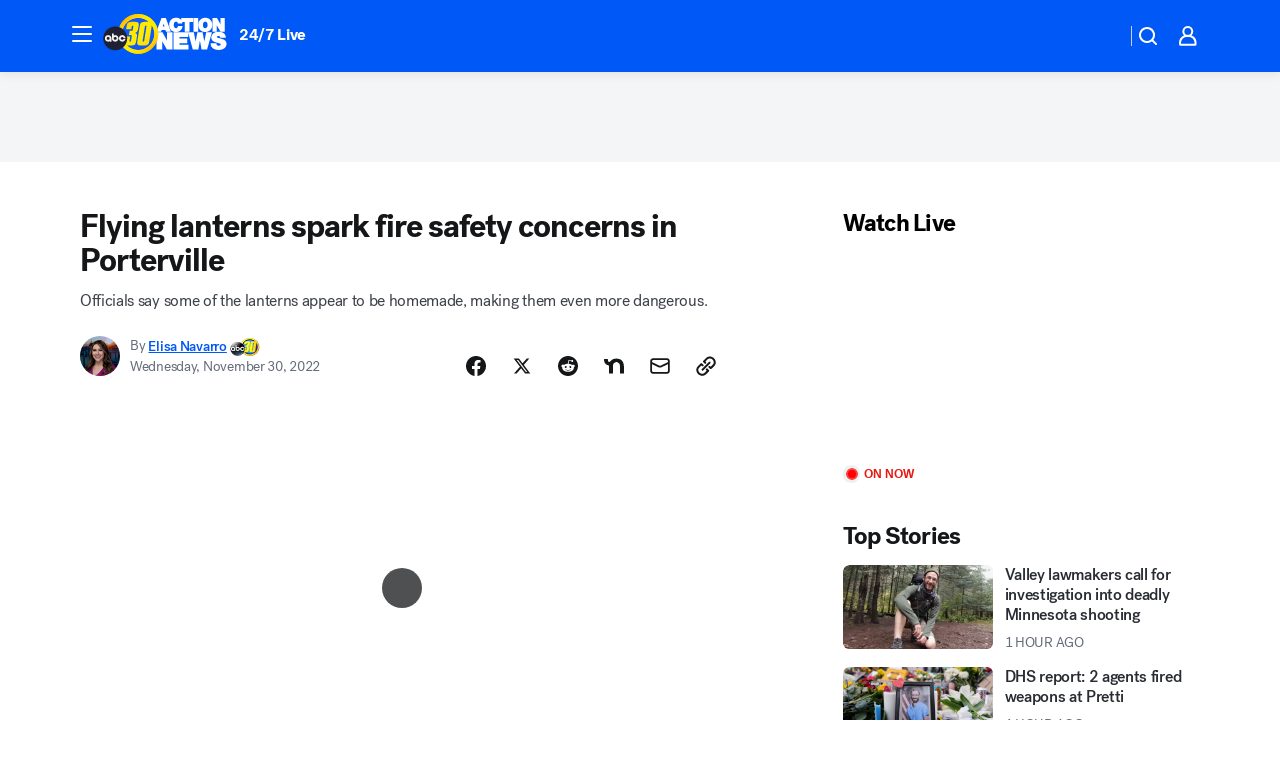

--- FILE ---
content_type: text/html; charset=utf-8
request_url: https://abc30.com/post/flying-lanterns-fire-safety-community-porterville-department/12508422/?userab=abcn_du_cat_topic_feature_holdout-474*variant_b_redesign-1939%2Cabcn_popular_reads_exp-497*variant_b_7days_filter-2077%2Cabcn_ad_cadence-481*control-a-1962%2Cabcn_news_for_you_exp-496*variant_b_test-2075%2Cotv_web_content_rec-445*variant_b_less_popular_bias-1850
body_size: 56650
content:

        <!DOCTYPE html>
        <html lang="en" lang="en">
            <head>
                <!-- ABCOTV | cc4232bc3090 | 6461 | 672c08e1e439ffd1505b2db4bea08b9a6439c85c | abc30.com | Wed, 28 Jan 2026 02:04:24 GMT -->
                <meta charSet="utf-8" />
                <meta name="viewport" content="initial-scale=1.0, maximum-scale=3.0, user-scalable=yes" />
                <meta http-equiv="x-ua-compatible" content="IE=edge,chrome=1" />
                <meta property="og:locale" content="en_US" />
                <link href="https://cdn.abcotvs.net/abcotv" rel="preconnect" crossorigin />
                
                <link data-react-helmet="true" rel="alternate" hreflang="en" href="https://abc30.com/post/flying-lanterns-fire-safety-community-porterville-department/12508422/"/><link data-react-helmet="true" rel="shortcut icon" href="https://cdn.abcotvs.net/abcotv/assets/news/kfsn/images/logos/favicon.ico"/><link data-react-helmet="true" rel="manifest" href="/manifest.json"/><link data-react-helmet="true" rel="alternate" href="//abc30.com/feed/" title="ABC30 Fresno RSS" type="application/rss+xml"/><link data-react-helmet="true" rel="alternate" href="android-app://com.abclocal.kfsn.news/http/abc30.com/story/12508422"/><link data-react-helmet="true" rel="canonical" href="https://abc30.com/post/flying-lanterns-fire-safety-community-porterville-department/12508422/"/><link data-react-helmet="true" rel="amphtml" href="https://abc30.com/amp/post/flying-lanterns-fire-safety-community-porterville-department/12508422/"/><link data-react-helmet="true" href="//assets-cdn.abcotvs.net/abcotv/672c08e1e439-release-01-21-2026.8/client/abcotv/css/fusion-ff03edb4.css" rel="stylesheet"/><link data-react-helmet="true" href="//assets-cdn.abcotvs.net/abcotv/672c08e1e439-release-01-21-2026.8/client/abcotv/css/7987-3f6c1b98.css" rel="stylesheet"/><link data-react-helmet="true" href="//assets-cdn.abcotvs.net/abcotv/672c08e1e439-release-01-21-2026.8/client/abcotv/css/abcotv-fecb128a.css" rel="stylesheet"/><link data-react-helmet="true" href="//assets-cdn.abcotvs.net/abcotv/672c08e1e439-release-01-21-2026.8/client/abcotv/css/4037-607b0835.css" rel="stylesheet"/><link data-react-helmet="true" href="//assets-cdn.abcotvs.net/abcotv/672c08e1e439-release-01-21-2026.8/client/abcotv/css/1058-c22ddca8.css" rel="stylesheet"/><link data-react-helmet="true" href="//assets-cdn.abcotvs.net/abcotv/672c08e1e439-release-01-21-2026.8/client/abcotv/css/prism-story-104d8b6f.css" rel="stylesheet"/>
                <script>
                    window.__dataLayer = {"helpersEnabled":true,"page":{},"pzn":{},"site":{"device":"desktop","portal":"news"},"visitor":{}},
                        consentToken = window.localStorage.getItem('consentToken');

                    if (consentToken) {
                        console.log('consentToken', JSON.parse(consentToken))
                        window.__dataLayer.visitor = { consent : JSON.parse(consentToken) }; 
                    }
                </script>
                <script src="https://dcf.espn.com/TWDC-DTCI/prod/Bootstrap.js"></script>
                <link rel="preload" as="font" href="https://s.abcnews.com/assets/dtci/fonts/post-grotesk/PostGrotesk-Book.woff2" crossorigin>
<link rel="preload" as="font" href="https://s.abcnews.com/assets/dtci/fonts/post-grotesk/PostGrotesk-Bold.woff2" crossorigin>
<link rel="preload" as="font" href="https://s.abcnews.com/assets/dtci/fonts/post-grotesk/PostGrotesk-Medium.woff2" crossorigin>
<link rel="preload" as="font" href="https://s.abcnews.com/assets/dtci/fonts/klim/tiempos/TiemposText-Regular.woff2" crossorigin>
                <script src="//assets-cdn.abcotvs.net/abcotv/672c08e1e439-release-01-21-2026.8/client/abcotv/runtime-3c56a18c.js" defer></script><script src="//assets-cdn.abcotvs.net/abcotv/672c08e1e439-release-01-21-2026.8/client/abcotv/7987-0da20d09.js" defer></script><script src="//assets-cdn.abcotvs.net/abcotv/672c08e1e439-release-01-21-2026.8/client/abcotv/507-c7ed365d.js" defer></script><script src="//assets-cdn.abcotvs.net/abcotv/672c08e1e439-release-01-21-2026.8/client/abcotv/502-c12b28bb.js" defer></script><script src="//assets-cdn.abcotvs.net/abcotv/672c08e1e439-release-01-21-2026.8/client/abcotv/2561-2bebf93f.js" defer></script><script src="//assets-cdn.abcotvs.net/abcotv/672c08e1e439-release-01-21-2026.8/client/abcotv/8494-c13544f0.js" defer></script><script src="//assets-cdn.abcotvs.net/abcotv/672c08e1e439-release-01-21-2026.8/client/abcotv/4037-0a28bbfa.js" defer></script><script src="//assets-cdn.abcotvs.net/abcotv/672c08e1e439-release-01-21-2026.8/client/abcotv/8317-87b2f9ed.js" defer></script><script src="//assets-cdn.abcotvs.net/abcotv/672c08e1e439-release-01-21-2026.8/client/abcotv/1361-6dff86b9.js" defer></script><script src="//assets-cdn.abcotvs.net/abcotv/672c08e1e439-release-01-21-2026.8/client/abcotv/8115-0ce0b856.js" defer></script><script src="//assets-cdn.abcotvs.net/abcotv/672c08e1e439-release-01-21-2026.8/client/abcotv/9156-a35e6727.js" defer></script><script src="//assets-cdn.abcotvs.net/abcotv/672c08e1e439-release-01-21-2026.8/client/abcotv/1837-08f5fc38.js" defer></script><script src="//assets-cdn.abcotvs.net/abcotv/672c08e1e439-release-01-21-2026.8/client/abcotv/3167-3be5aec3.js" defer></script><script src="//assets-cdn.abcotvs.net/abcotv/672c08e1e439-release-01-21-2026.8/client/abcotv/8561-ef2ea49e.js" defer></script><script src="//assets-cdn.abcotvs.net/abcotv/672c08e1e439-release-01-21-2026.8/client/abcotv/1058-42fc71e2.js" defer></script>
                <link rel="prefetch" href="//assets-cdn.abcotvs.net/abcotv/672c08e1e439-release-01-21-2026.8/client/abcotv/_manifest.js" as="script" /><link rel="prefetch" href="//assets-cdn.abcotvs.net/abcotv/672c08e1e439-release-01-21-2026.8/client/abcotv/abcotv-ce2739af.js" as="script" />
<link rel="prefetch" href="//assets-cdn.abcotvs.net/abcotv/672c08e1e439-release-01-21-2026.8/client/abcotv/prism-story-1615e687.js" as="script" />
                <title data-react-helmet="true">Flying lanterns spark fire safety concerns in Porterville  - ABC30 Fresno</title>
                <meta data-react-helmet="true" name="description" content="The Porterville Fire Department has responded to several fires connected to flying lanterns."/><meta data-react-helmet="true" name="keywords" content="flying lanterns, fire safety, community, Porterville Fire Department, timely , 12508422"/><meta data-react-helmet="true" name="tags" content="fire-safety,community,holiday-lights,safety,Porterville"/><meta data-react-helmet="true" name="apple-itunes-app" content="app-id=408436001, affiliate-data=ct=kfsn-smart-banner&amp;pt=302756, app-argument=https://abc30.com/story/12508422"/><meta data-react-helmet="true" property="fb:app_id" content="228176854052685"/><meta data-react-helmet="true" property="fb:pages" content="160328526481"/><meta data-react-helmet="true" property="og:site_name" content="ABC30 Fresno"/><meta data-react-helmet="true" property="og:url" content="https://abc30.com/post/flying-lanterns-fire-safety-community-porterville-department/12508422/"/><meta data-react-helmet="true" property="og:title" content="Flying lanterns spark fire safety concerns in Porterville "/><meta data-react-helmet="true" property="og:description" content="The Porterville Fire Department has responded to several fires connected to flying lanterns."/><meta data-react-helmet="true" property="og:image" content="https://cdn.abcotvs.com/dip/images/12508427_112922-Porterville-lanterns-img.jpg?w=1600"/><meta data-react-helmet="true" property="og:type" content="article"/><meta data-react-helmet="true" name="twitter:site" content="@abc30"/><meta data-react-helmet="true" name="twitter:creator" content="@abc30"/><meta data-react-helmet="true" name="twitter:url" content="https://abc30.com/post/flying-lanterns-fire-safety-community-porterville-department/12508422/"/><meta data-react-helmet="true" name="twitter:title" content="Flying lanterns spark fire safety concerns in Porterville "/><meta data-react-helmet="true" name="twitter:description" content="The Porterville Fire Department has responded to several fires connected to flying lanterns."/><meta data-react-helmet="true" name="twitter:card" content="summary_large_image"/><meta data-react-helmet="true" name="twitter:image" content="https://cdn.abcotvs.com/dip/images/12508427_112922-Porterville-lanterns-img.jpg?w=1600"/><meta data-react-helmet="true" name="twitter:app:name:iphone" content="kfsn"/><meta data-react-helmet="true" name="twitter:app:id:iphone" content="408436001"/><meta data-react-helmet="true" name="twitter:app:name:googleplay" content="kfsn"/><meta data-react-helmet="true" name="twitter:app:id:googleplay" content="com.abclocal.kfsn.news"/><meta data-react-helmet="true" property="article:published_time" content="2022-11-30T02:34:00Z"/><meta data-react-helmet="true" property="article:modified_time" content="2022-11-30T05:51:48Z"/><meta data-react-helmet="true" property="article:section" content="uncategorized"/><meta data-react-helmet="true" name="title" content="Flying lanterns spark fire safety concerns in Porterville "/><meta data-react-helmet="true" name="medium" content="website"/><meta data-react-helmet="true" name="robots" content="max-image-preview:large"/>
                <script data-react-helmet="true" src="https://scripts.webcontentassessor.com/scripts/888af25ba7b9a04dfe5cdce2f61004d7278fc24df5e126537be9ae8edfedc243"></script><script data-react-helmet="true" type="application/ld+json">{"@context":"http://schema.org/","@type":"NewsArticle","mainEntityOfPage":{"@id":"https://abc30.com/post/flying-lanterns-fire-safety-community-porterville-department/12508422/","@type":"WebPage"},"author":[{"name":"Elisa Navarro","url":"https://abc30.com/about/newsteam/elisa-navarro","@type":"Person"}],"dateline":"PORTERVILLE, Calif.  (KFSN)","dateModified":"2022-11-30T05:51:48.000Z","datePublished":"2022-11-30T05:51:56.000Z","description":"Officials say some of the lanterns appear to be homemade, making them even more dangerous.","headline":"Flying lanterns spark fire safety concerns in Porterville ","mentions":[{"name":" PORTERVILLE","@type":"Thing"},{"name":" FIRE SAFETY","@type":"Thing"},{"name":" COMMUNITY","@type":"Thing"},{"name":" HOLIDAY LIGHTS","@type":"Thing"},{"name":" SAFETY","@type":"Thing"}],"publisher":{"name":"","logo":{"url":"","width":0,"height":0,"@type":"ImageObject"},"@type":"Organization"}}</script>
                
                <script data-rum-type="legacy" data-rum-pct="100">(() => {function gc(n){n=document.cookie.match("(^|;) ?"+n+"=([^;]*)(;|$)");return n?n[2]:null}function sc(n){document.cookie=n}function smpl(n){n/=100;return!!n&&Math.random()<=n}var _nr=!1,_nrCookie=gc("_nr");null!==_nrCookie?"1"===_nrCookie&&(_nr=!0):smpl(100)?(_nr=!0,sc("_nr=1; path=/")):(_nr=!1,sc("_nr=0; path=/"));_nr && (() => {;window.NREUM||(NREUM={});NREUM.init={distributed_tracing:{enabled:true},privacy:{cookies_enabled:true},ajax:{deny_list:["bam.nr-data.net"]}};;NREUM.info = {"beacon":"bam.nr-data.net","errorBeacon":"bam.nr-data.net","sa":1,"licenseKey":"5985ced6ff","applicationID":"367459870"};__nr_require=function(t,e,n){function r(n){if(!e[n]){var o=e[n]={exports:{}};t[n][0].call(o.exports,function(e){var o=t[n][1][e];return r(o||e)},o,o.exports)}return e[n].exports}if("function"==typeof __nr_require)return __nr_require;for(var o=0;o<n.length;o++)r(n[o]);return r}({1:[function(t,e,n){function r(t){try{s.console&&console.log(t)}catch(e){}}var o,i=t("ee"),a=t(31),s={};try{o=localStorage.getItem("__nr_flags").split(","),console&&"function"==typeof console.log&&(s.console=!0,o.indexOf("dev")!==-1&&(s.dev=!0),o.indexOf("nr_dev")!==-1&&(s.nrDev=!0))}catch(c){}s.nrDev&&i.on("internal-error",function(t){r(t.stack)}),s.dev&&i.on("fn-err",function(t,e,n){r(n.stack)}),s.dev&&(r("NR AGENT IN DEVELOPMENT MODE"),r("flags: "+a(s,function(t,e){return t}).join(", ")))},{}],2:[function(t,e,n){function r(t,e,n,r,s){try{l?l-=1:o(s||new UncaughtException(t,e,n),!0)}catch(f){try{i("ierr",[f,c.now(),!0])}catch(d){}}return"function"==typeof u&&u.apply(this,a(arguments))}function UncaughtException(t,e,n){this.message=t||"Uncaught error with no additional information",this.sourceURL=e,this.line=n}function o(t,e){var n=e?null:c.now();i("err",[t,n])}var i=t("handle"),a=t(32),s=t("ee"),c=t("loader"),f=t("gos"),u=window.onerror,d=!1,p="nr@seenError";if(!c.disabled){var l=0;c.features.err=!0,t(1),window.onerror=r;try{throw new Error}catch(h){"stack"in h&&(t(14),t(13),"addEventListener"in window&&t(7),c.xhrWrappable&&t(15),d=!0)}s.on("fn-start",function(t,e,n){d&&(l+=1)}),s.on("fn-err",function(t,e,n){d&&!n[p]&&(f(n,p,function(){return!0}),this.thrown=!0,o(n))}),s.on("fn-end",function(){d&&!this.thrown&&l>0&&(l-=1)}),s.on("internal-error",function(t){i("ierr",[t,c.now(),!0])})}},{}],3:[function(t,e,n){var r=t("loader");r.disabled||(r.features.ins=!0)},{}],4:[function(t,e,n){function r(){U++,L=g.hash,this[u]=y.now()}function o(){U--,g.hash!==L&&i(0,!0);var t=y.now();this[h]=~~this[h]+t-this[u],this[d]=t}function i(t,e){E.emit("newURL",[""+g,e])}function a(t,e){t.on(e,function(){this[e]=y.now()})}var s="-start",c="-end",f="-body",u="fn"+s,d="fn"+c,p="cb"+s,l="cb"+c,h="jsTime",m="fetch",v="addEventListener",w=window,g=w.location,y=t("loader");if(w[v]&&y.xhrWrappable&&!y.disabled){var x=t(11),b=t(12),E=t(9),R=t(7),O=t(14),T=t(8),S=t(15),P=t(10),M=t("ee"),C=M.get("tracer"),N=t(23);t(17),y.features.spa=!0;var L,U=0;M.on(u,r),b.on(p,r),P.on(p,r),M.on(d,o),b.on(l,o),P.on(l,o),M.buffer([u,d,"xhr-resolved"]),R.buffer([u]),O.buffer(["setTimeout"+c,"clearTimeout"+s,u]),S.buffer([u,"new-xhr","send-xhr"+s]),T.buffer([m+s,m+"-done",m+f+s,m+f+c]),E.buffer(["newURL"]),x.buffer([u]),b.buffer(["propagate",p,l,"executor-err","resolve"+s]),C.buffer([u,"no-"+u]),P.buffer(["new-jsonp","cb-start","jsonp-error","jsonp-end"]),a(T,m+s),a(T,m+"-done"),a(P,"new-jsonp"),a(P,"jsonp-end"),a(P,"cb-start"),E.on("pushState-end",i),E.on("replaceState-end",i),w[v]("hashchange",i,N(!0)),w[v]("load",i,N(!0)),w[v]("popstate",function(){i(0,U>1)},N(!0))}},{}],5:[function(t,e,n){function r(){var t=new PerformanceObserver(function(t,e){var n=t.getEntries();s(v,[n])});try{t.observe({entryTypes:["resource"]})}catch(e){}}function o(t){if(s(v,[window.performance.getEntriesByType(w)]),window.performance["c"+p])try{window.performance[h](m,o,!1)}catch(t){}else try{window.performance[h]("webkit"+m,o,!1)}catch(t){}}function i(t){}if(window.performance&&window.performance.timing&&window.performance.getEntriesByType){var a=t("ee"),s=t("handle"),c=t(14),f=t(13),u=t(6),d=t(23),p="learResourceTimings",l="addEventListener",h="removeEventListener",m="resourcetimingbufferfull",v="bstResource",w="resource",g="-start",y="-end",x="fn"+g,b="fn"+y,E="bstTimer",R="pushState",O=t("loader");if(!O.disabled){O.features.stn=!0,t(9),"addEventListener"in window&&t(7);var T=NREUM.o.EV;a.on(x,function(t,e){var n=t[0];n instanceof T&&(this.bstStart=O.now())}),a.on(b,function(t,e){var n=t[0];n instanceof T&&s("bst",[n,e,this.bstStart,O.now()])}),c.on(x,function(t,e,n){this.bstStart=O.now(),this.bstType=n}),c.on(b,function(t,e){s(E,[e,this.bstStart,O.now(),this.bstType])}),f.on(x,function(){this.bstStart=O.now()}),f.on(b,function(t,e){s(E,[e,this.bstStart,O.now(),"requestAnimationFrame"])}),a.on(R+g,function(t){this.time=O.now(),this.startPath=location.pathname+location.hash}),a.on(R+y,function(t){s("bstHist",[location.pathname+location.hash,this.startPath,this.time])}),u()?(s(v,[window.performance.getEntriesByType("resource")]),r()):l in window.performance&&(window.performance["c"+p]?window.performance[l](m,o,d(!1)):window.performance[l]("webkit"+m,o,d(!1))),document[l]("scroll",i,d(!1)),document[l]("keypress",i,d(!1)),document[l]("click",i,d(!1))}}},{}],6:[function(t,e,n){e.exports=function(){return"PerformanceObserver"in window&&"function"==typeof window.PerformanceObserver}},{}],7:[function(t,e,n){function r(t){for(var e=t;e&&!e.hasOwnProperty(u);)e=Object.getPrototypeOf(e);e&&o(e)}function o(t){s.inPlace(t,[u,d],"-",i)}function i(t,e){return t[1]}var a=t("ee").get("events"),s=t("wrap-function")(a,!0),c=t("gos"),f=XMLHttpRequest,u="addEventListener",d="removeEventListener";e.exports=a,"getPrototypeOf"in Object?(r(document),r(window),r(f.prototype)):f.prototype.hasOwnProperty(u)&&(o(window),o(f.prototype)),a.on(u+"-start",function(t,e){var n=t[1];if(null!==n&&("function"==typeof n||"object"==typeof n)){var r=c(n,"nr@wrapped",function(){function t(){if("function"==typeof n.handleEvent)return n.handleEvent.apply(n,arguments)}var e={object:t,"function":n}[typeof n];return e?s(e,"fn-",null,e.name||"anonymous"):n});this.wrapped=t[1]=r}}),a.on(d+"-start",function(t){t[1]=this.wrapped||t[1]})},{}],8:[function(t,e,n){function r(t,e,n){var r=t[e];"function"==typeof r&&(t[e]=function(){var t=i(arguments),e={};o.emit(n+"before-start",[t],e);var a;e[m]&&e[m].dt&&(a=e[m].dt);var s=r.apply(this,t);return o.emit(n+"start",[t,a],s),s.then(function(t){return o.emit(n+"end",[null,t],s),t},function(t){throw o.emit(n+"end",[t],s),t})})}var o=t("ee").get("fetch"),i=t(32),a=t(31);e.exports=o;var s=window,c="fetch-",f=c+"body-",u=["arrayBuffer","blob","json","text","formData"],d=s.Request,p=s.Response,l=s.fetch,h="prototype",m="nr@context";d&&p&&l&&(a(u,function(t,e){r(d[h],e,f),r(p[h],e,f)}),r(s,"fetch",c),o.on(c+"end",function(t,e){var n=this;if(e){var r=e.headers.get("content-length");null!==r&&(n.rxSize=r),o.emit(c+"done",[null,e],n)}else o.emit(c+"done",[t],n)}))},{}],9:[function(t,e,n){var r=t("ee").get("history"),o=t("wrap-function")(r);e.exports=r;var i=window.history&&window.history.constructor&&window.history.constructor.prototype,a=window.history;i&&i.pushState&&i.replaceState&&(a=i),o.inPlace(a,["pushState","replaceState"],"-")},{}],10:[function(t,e,n){function r(t){function e(){f.emit("jsonp-end",[],l),t.removeEventListener("load",e,c(!1)),t.removeEventListener("error",n,c(!1))}function n(){f.emit("jsonp-error",[],l),f.emit("jsonp-end",[],l),t.removeEventListener("load",e,c(!1)),t.removeEventListener("error",n,c(!1))}var r=t&&"string"==typeof t.nodeName&&"script"===t.nodeName.toLowerCase();if(r){var o="function"==typeof t.addEventListener;if(o){var a=i(t.src);if(a){var d=s(a),p="function"==typeof d.parent[d.key];if(p){var l={};u.inPlace(d.parent,[d.key],"cb-",l),t.addEventListener("load",e,c(!1)),t.addEventListener("error",n,c(!1)),f.emit("new-jsonp",[t.src],l)}}}}}function o(){return"addEventListener"in window}function i(t){var e=t.match(d);return e?e[1]:null}function a(t,e){var n=t.match(l),r=n[1],o=n[3];return o?a(o,e[r]):e[r]}function s(t){var e=t.match(p);return e&&e.length>=3?{key:e[2],parent:a(e[1],window)}:{key:t,parent:window}}var c=t(23),f=t("ee").get("jsonp"),u=t("wrap-function")(f);if(e.exports=f,o()){var d=/[?&](?:callback|cb)=([^&#]+)/,p=/(.*).([^.]+)/,l=/^(w+)(.|$)(.*)$/,h=["appendChild","insertBefore","replaceChild"];Node&&Node.prototype&&Node.prototype.appendChild?u.inPlace(Node.prototype,h,"dom-"):(u.inPlace(HTMLElement.prototype,h,"dom-"),u.inPlace(HTMLHeadElement.prototype,h,"dom-"),u.inPlace(HTMLBodyElement.prototype,h,"dom-")),f.on("dom-start",function(t){r(t[0])})}},{}],11:[function(t,e,n){var r=t("ee").get("mutation"),o=t("wrap-function")(r),i=NREUM.o.MO;e.exports=r,i&&(window.MutationObserver=function(t){return this instanceof i?new i(o(t,"fn-")):i.apply(this,arguments)},MutationObserver.prototype=i.prototype)},{}],12:[function(t,e,n){function r(t){var e=i.context(),n=s(t,"executor-",e,null,!1),r=new f(n);return i.context(r).getCtx=function(){return e},r}var o=t("wrap-function"),i=t("ee").get("promise"),a=t("ee").getOrSetContext,s=o(i),c=t(31),f=NREUM.o.PR;e.exports=i,f&&(window.Promise=r,["all","race"].forEach(function(t){var e=f[t];f[t]=function(n){function r(t){return function(){i.emit("propagate",[null,!o],a,!1,!1),o=o||!t}}var o=!1;c(n,function(e,n){Promise.resolve(n).then(r("all"===t),r(!1))});var a=e.apply(f,arguments),s=f.resolve(a);return s}}),["resolve","reject"].forEach(function(t){var e=f[t];f[t]=function(t){var n=e.apply(f,arguments);return t!==n&&i.emit("propagate",[t,!0],n,!1,!1),n}}),f.prototype["catch"]=function(t){return this.then(null,t)},f.prototype=Object.create(f.prototype,{constructor:{value:r}}),c(Object.getOwnPropertyNames(f),function(t,e){try{r[e]=f[e]}catch(n){}}),o.wrapInPlace(f.prototype,"then",function(t){return function(){var e=this,n=o.argsToArray.apply(this,arguments),r=a(e);r.promise=e,n[0]=s(n[0],"cb-",r,null,!1),n[1]=s(n[1],"cb-",r,null,!1);var c=t.apply(this,n);return r.nextPromise=c,i.emit("propagate",[e,!0],c,!1,!1),c}}),i.on("executor-start",function(t){t[0]=s(t[0],"resolve-",this,null,!1),t[1]=s(t[1],"resolve-",this,null,!1)}),i.on("executor-err",function(t,e,n){t[1](n)}),i.on("cb-end",function(t,e,n){i.emit("propagate",[n,!0],this.nextPromise,!1,!1)}),i.on("propagate",function(t,e,n){this.getCtx&&!e||(this.getCtx=function(){if(t instanceof Promise)var e=i.context(t);return e&&e.getCtx?e.getCtx():this})}),r.toString=function(){return""+f})},{}],13:[function(t,e,n){var r=t("ee").get("raf"),o=t("wrap-function")(r),i="equestAnimationFrame";e.exports=r,o.inPlace(window,["r"+i,"mozR"+i,"webkitR"+i,"msR"+i],"raf-"),r.on("raf-start",function(t){t[0]=o(t[0],"fn-")})},{}],14:[function(t,e,n){function r(t,e,n){t[0]=a(t[0],"fn-",null,n)}function o(t,e,n){this.method=n,this.timerDuration=isNaN(t[1])?0:+t[1],t[0]=a(t[0],"fn-",this,n)}var i=t("ee").get("timer"),a=t("wrap-function")(i),s="setTimeout",c="setInterval",f="clearTimeout",u="-start",d="-";e.exports=i,a.inPlace(window,[s,"setImmediate"],s+d),a.inPlace(window,[c],c+d),a.inPlace(window,[f,"clearImmediate"],f+d),i.on(c+u,r),i.on(s+u,o)},{}],15:[function(t,e,n){function r(t,e){d.inPlace(e,["onreadystatechange"],"fn-",s)}function o(){var t=this,e=u.context(t);t.readyState>3&&!e.resolved&&(e.resolved=!0,u.emit("xhr-resolved",[],t)),d.inPlace(t,y,"fn-",s)}function i(t){x.push(t),m&&(E?E.then(a):w?w(a):(R=-R,O.data=R))}function a(){for(var t=0;t<x.length;t++)r([],x[t]);x.length&&(x=[])}function s(t,e){return e}function c(t,e){for(var n in t)e[n]=t[n];return e}t(7);var f=t("ee"),u=f.get("xhr"),d=t("wrap-function")(u),p=t(23),l=NREUM.o,h=l.XHR,m=l.MO,v=l.PR,w=l.SI,g="readystatechange",y=["onload","onerror","onabort","onloadstart","onloadend","onprogress","ontimeout"],x=[];e.exports=u;var b=window.XMLHttpRequest=function(t){var e=new h(t);try{u.emit("new-xhr",[e],e),e.addEventListener(g,o,p(!1))}catch(n){try{u.emit("internal-error",[n])}catch(r){}}return e};if(c(h,b),b.prototype=h.prototype,d.inPlace(b.prototype,["open","send"],"-xhr-",s),u.on("send-xhr-start",function(t,e){r(t,e),i(e)}),u.on("open-xhr-start",r),m){var E=v&&v.resolve();if(!w&&!v){var R=1,O=document.createTextNode(R);new m(a).observe(O,{characterData:!0})}}else f.on("fn-end",function(t){t[0]&&t[0].type===g||a()})},{}],16:[function(t,e,n){function r(t){if(!s(t))return null;var e=window.NREUM;if(!e.loader_config)return null;var n=(e.loader_config.accountID||"").toString()||null,r=(e.loader_config.agentID||"").toString()||null,f=(e.loader_config.trustKey||"").toString()||null;if(!n||!r)return null;var h=l.generateSpanId(),m=l.generateTraceId(),v=Date.now(),w={spanId:h,traceId:m,timestamp:v};return(t.sameOrigin||c(t)&&p())&&(w.traceContextParentHeader=o(h,m),w.traceContextStateHeader=i(h,v,n,r,f)),(t.sameOrigin&&!u()||!t.sameOrigin&&c(t)&&d())&&(w.newrelicHeader=a(h,m,v,n,r,f)),w}function o(t,e){return"00-"+e+"-"+t+"-01"}function i(t,e,n,r,o){var i=0,a="",s=1,c="",f="";return o+"@nr="+i+"-"+s+"-"+n+"-"+r+"-"+t+"-"+a+"-"+c+"-"+f+"-"+e}function a(t,e,n,r,o,i){var a="btoa"in window&&"function"==typeof window.btoa;if(!a)return null;var s={v:[0,1],d:{ty:"Browser",ac:r,ap:o,id:t,tr:e,ti:n}};return i&&r!==i&&(s.d.tk=i),btoa(JSON.stringify(s))}function s(t){return f()&&c(t)}function c(t){var e=!1,n={};if("init"in NREUM&&"distributed_tracing"in NREUM.init&&(n=NREUM.init.distributed_tracing),t.sameOrigin)e=!0;else if(n.allowed_origins instanceof Array)for(var r=0;r<n.allowed_origins.length;r++){var o=h(n.allowed_origins[r]);if(t.hostname===o.hostname&&t.protocol===o.protocol&&t.port===o.port){e=!0;break}}return e}function f(){return"init"in NREUM&&"distributed_tracing"in NREUM.init&&!!NREUM.init.distributed_tracing.enabled}function u(){return"init"in NREUM&&"distributed_tracing"in NREUM.init&&!!NREUM.init.distributed_tracing.exclude_newrelic_header}function d(){return"init"in NREUM&&"distributed_tracing"in NREUM.init&&NREUM.init.distributed_tracing.cors_use_newrelic_header!==!1}function p(){return"init"in NREUM&&"distributed_tracing"in NREUM.init&&!!NREUM.init.distributed_tracing.cors_use_tracecontext_headers}var l=t(28),h=t(18);e.exports={generateTracePayload:r,shouldGenerateTrace:s}},{}],17:[function(t,e,n){function r(t){var e=this.params,n=this.metrics;if(!this.ended){this.ended=!0;for(var r=0;r<p;r++)t.removeEventListener(d[r],this.listener,!1);return e.protocol&&"data"===e.protocol?void g("Ajax/DataUrl/Excluded"):void(e.aborted||(n.duration=a.now()-this.startTime,this.loadCaptureCalled||4!==t.readyState?null==e.status&&(e.status=0):i(this,t),n.cbTime=this.cbTime,s("xhr",[e,n,this.startTime,this.endTime,"xhr"],this)))}}function o(t,e){var n=c(e),r=t.params;r.hostname=n.hostname,r.port=n.port,r.protocol=n.protocol,r.host=n.hostname+":"+n.port,r.pathname=n.pathname,t.parsedOrigin=n,t.sameOrigin=n.sameOrigin}function i(t,e){t.params.status=e.status;var n=v(e,t.lastSize);if(n&&(t.metrics.rxSize=n),t.sameOrigin){var r=e.getResponseHeader("X-NewRelic-App-Data");r&&(t.params.cat=r.split(", ").pop())}t.loadCaptureCalled=!0}var a=t("loader");if(a.xhrWrappable&&!a.disabled){var s=t("handle"),c=t(18),f=t(16).generateTracePayload,u=t("ee"),d=["load","error","abort","timeout"],p=d.length,l=t("id"),h=t(24),m=t(22),v=t(19),w=t(23),g=t(25).recordSupportability,y=NREUM.o.REQ,x=window.XMLHttpRequest;a.features.xhr=!0,t(15),t(8),u.on("new-xhr",function(t){var e=this;e.totalCbs=0,e.called=0,e.cbTime=0,e.end=r,e.ended=!1,e.xhrGuids={},e.lastSize=null,e.loadCaptureCalled=!1,e.params=this.params||{},e.metrics=this.metrics||{},t.addEventListener("load",function(n){i(e,t)},w(!1)),h&&(h>34||h<10)||t.addEventListener("progress",function(t){e.lastSize=t.loaded},w(!1))}),u.on("open-xhr-start",function(t){this.params={method:t[0]},o(this,t[1]),this.metrics={}}),u.on("open-xhr-end",function(t,e){"loader_config"in NREUM&&"xpid"in NREUM.loader_config&&this.sameOrigin&&e.setRequestHeader("X-NewRelic-ID",NREUM.loader_config.xpid);var n=f(this.parsedOrigin);if(n){var r=!1;n.newrelicHeader&&(e.setRequestHeader("newrelic",n.newrelicHeader),r=!0),n.traceContextParentHeader&&(e.setRequestHeader("traceparent",n.traceContextParentHeader),n.traceContextStateHeader&&e.setRequestHeader("tracestate",n.traceContextStateHeader),r=!0),r&&(this.dt=n)}}),u.on("send-xhr-start",function(t,e){var n=this.metrics,r=t[0],o=this;if(n&&r){var i=m(r);i&&(n.txSize=i)}this.startTime=a.now(),this.listener=function(t){try{"abort"!==t.type||o.loadCaptureCalled||(o.params.aborted=!0),("load"!==t.type||o.called===o.totalCbs&&(o.onloadCalled||"function"!=typeof e.onload))&&o.end(e)}catch(n){try{u.emit("internal-error",[n])}catch(r){}}};for(var s=0;s<p;s++)e.addEventListener(d[s],this.listener,w(!1))}),u.on("xhr-cb-time",function(t,e,n){this.cbTime+=t,e?this.onloadCalled=!0:this.called+=1,this.called!==this.totalCbs||!this.onloadCalled&&"function"==typeof n.onload||this.end(n)}),u.on("xhr-load-added",function(t,e){var n=""+l(t)+!!e;this.xhrGuids&&!this.xhrGuids[n]&&(this.xhrGuids[n]=!0,this.totalCbs+=1)}),u.on("xhr-load-removed",function(t,e){var n=""+l(t)+!!e;this.xhrGuids&&this.xhrGuids[n]&&(delete this.xhrGuids[n],this.totalCbs-=1)}),u.on("xhr-resolved",function(){this.endTime=a.now()}),u.on("addEventListener-end",function(t,e){e instanceof x&&"load"===t[0]&&u.emit("xhr-load-added",[t[1],t[2]],e)}),u.on("removeEventListener-end",function(t,e){e instanceof x&&"load"===t[0]&&u.emit("xhr-load-removed",[t[1],t[2]],e)}),u.on("fn-start",function(t,e,n){e instanceof x&&("onload"===n&&(this.onload=!0),("load"===(t[0]&&t[0].type)||this.onload)&&(this.xhrCbStart=a.now()))}),u.on("fn-end",function(t,e){this.xhrCbStart&&u.emit("xhr-cb-time",[a.now()-this.xhrCbStart,this.onload,e],e)}),u.on("fetch-before-start",function(t){function e(t,e){var n=!1;return e.newrelicHeader&&(t.set("newrelic",e.newrelicHeader),n=!0),e.traceContextParentHeader&&(t.set("traceparent",e.traceContextParentHeader),e.traceContextStateHeader&&t.set("tracestate",e.traceContextStateHeader),n=!0),n}var n,r=t[1]||{};"string"==typeof t[0]?n=t[0]:t[0]&&t[0].url?n=t[0].url:window.URL&&t[0]&&t[0]instanceof URL&&(n=t[0].href),n&&(this.parsedOrigin=c(n),this.sameOrigin=this.parsedOrigin.sameOrigin);var o=f(this.parsedOrigin);if(o&&(o.newrelicHeader||o.traceContextParentHeader))if("string"==typeof t[0]||window.URL&&t[0]&&t[0]instanceof URL){var i={};for(var a in r)i[a]=r[a];i.headers=new Headers(r.headers||{}),e(i.headers,o)&&(this.dt=o),t.length>1?t[1]=i:t.push(i)}else t[0]&&t[0].headers&&e(t[0].headers,o)&&(this.dt=o)}),u.on("fetch-start",function(t,e){this.params={},this.metrics={},this.startTime=a.now(),this.dt=e,t.length>=1&&(this.target=t[0]),t.length>=2&&(this.opts=t[1]);var n,r=this.opts||{},i=this.target;if("string"==typeof i?n=i:"object"==typeof i&&i instanceof y?n=i.url:window.URL&&"object"==typeof i&&i instanceof URL&&(n=i.href),o(this,n),"data"!==this.params.protocol){var s=(""+(i&&i instanceof y&&i.method||r.method||"GET")).toUpperCase();this.params.method=s,this.txSize=m(r.body)||0}}),u.on("fetch-done",function(t,e){if(this.endTime=a.now(),this.params||(this.params={}),"data"===this.params.protocol)return void g("Ajax/DataUrl/Excluded");this.params.status=e?e.status:0;var n;"string"==typeof this.rxSize&&this.rxSize.length>0&&(n=+this.rxSize);var r={txSize:this.txSize,rxSize:n,duration:a.now()-this.startTime};s("xhr",[this.params,r,this.startTime,this.endTime,"fetch"],this)})}},{}],18:[function(t,e,n){var r={};e.exports=function(t){if(t in r)return r[t];if(0===(t||"").indexOf("data:"))return{protocol:"data"};var e=document.createElement("a"),n=window.location,o={};e.href=t,o.port=e.port;var i=e.href.split("://");!o.port&&i[1]&&(o.port=i[1].split("/")[0].split("@").pop().split(":")[1]),o.port&&"0"!==o.port||(o.port="https"===i[0]?"443":"80"),o.hostname=e.hostname||n.hostname,o.pathname=e.pathname,o.protocol=i[0],"/"!==o.pathname.charAt(0)&&(o.pathname="/"+o.pathname);var a=!e.protocol||":"===e.protocol||e.protocol===n.protocol,s=e.hostname===document.domain&&e.port===n.port;return o.sameOrigin=a&&(!e.hostname||s),"/"===o.pathname&&(r[t]=o),o}},{}],19:[function(t,e,n){function r(t,e){var n=t.responseType;return"json"===n&&null!==e?e:"arraybuffer"===n||"blob"===n||"json"===n?o(t.response):"text"===n||""===n||void 0===n?o(t.responseText):void 0}var o=t(22);e.exports=r},{}],20:[function(t,e,n){function r(){}function o(t,e,n,r){return function(){return u.recordSupportability("API/"+e+"/called"),i(t+e,[f.now()].concat(s(arguments)),n?null:this,r),n?void 0:this}}var i=t("handle"),a=t(31),s=t(32),c=t("ee").get("tracer"),f=t("loader"),u=t(25),d=NREUM;"undefined"==typeof window.newrelic&&(newrelic=d);var p=["setPageViewName","setCustomAttribute","setErrorHandler","finished","addToTrace","inlineHit","addRelease"],l="api-",h=l+"ixn-";a(p,function(t,e){d[e]=o(l,e,!0,"api")}),d.addPageAction=o(l,"addPageAction",!0),d.setCurrentRouteName=o(l,"routeName",!0),e.exports=newrelic,d.interaction=function(){return(new r).get()};var m=r.prototype={createTracer:function(t,e){var n={},r=this,o="function"==typeof e;return i(h+"tracer",[f.now(),t,n],r),function(){if(c.emit((o?"":"no-")+"fn-start",[f.now(),r,o],n),o)try{return e.apply(this,arguments)}catch(t){throw c.emit("fn-err",[arguments,this,t],n),t}finally{c.emit("fn-end",[f.now()],n)}}}};a("actionText,setName,setAttribute,save,ignore,onEnd,getContext,end,get".split(","),function(t,e){m[e]=o(h,e)}),newrelic.noticeError=function(t,e){"string"==typeof t&&(t=new Error(t)),u.recordSupportability("API/noticeError/called"),i("err",[t,f.now(),!1,e])}},{}],21:[function(t,e,n){function r(t){if(NREUM.init){for(var e=NREUM.init,n=t.split("."),r=0;r<n.length-1;r++)if(e=e[n[r]],"object"!=typeof e)return;return e=e[n[n.length-1]]}}e.exports={getConfiguration:r}},{}],22:[function(t,e,n){e.exports=function(t){if("string"==typeof t&&t.length)return t.length;if("object"==typeof t){if("undefined"!=typeof ArrayBuffer&&t instanceof ArrayBuffer&&t.byteLength)return t.byteLength;if("undefined"!=typeof Blob&&t instanceof Blob&&t.size)return t.size;if(!("undefined"!=typeof FormData&&t instanceof FormData))try{return JSON.stringify(t).length}catch(e){return}}}},{}],23:[function(t,e,n){var r=!1;try{var o=Object.defineProperty({},"passive",{get:function(){r=!0}});window.addEventListener("testPassive",null,o),window.removeEventListener("testPassive",null,o)}catch(i){}e.exports=function(t){return r?{passive:!0,capture:!!t}:!!t}},{}],24:[function(t,e,n){var r=0,o=navigator.userAgent.match(/Firefox[/s](d+.d+)/);o&&(r=+o[1]),e.exports=r},{}],25:[function(t,e,n){function r(t,e){var n=[a,t,{name:t},e];return i("storeMetric",n,null,"api"),n}function o(t,e){var n=[s,t,{name:t},e];return i("storeEventMetrics",n,null,"api"),n}var i=t("handle"),a="sm",s="cm";e.exports={constants:{SUPPORTABILITY_METRIC:a,CUSTOM_METRIC:s},recordSupportability:r,recordCustom:o}},{}],26:[function(t,e,n){function r(){return s.exists&&performance.now?Math.round(performance.now()):(i=Math.max((new Date).getTime(),i))-a}function o(){return i}var i=(new Date).getTime(),a=i,s=t(33);e.exports=r,e.exports.offset=a,e.exports.getLastTimestamp=o},{}],27:[function(t,e,n){function r(t,e){var n=t.getEntries();n.forEach(function(t){"first-paint"===t.name?l("timing",["fp",Math.floor(t.startTime)]):"first-contentful-paint"===t.name&&l("timing",["fcp",Math.floor(t.startTime)])})}function o(t,e){var n=t.getEntries();if(n.length>0){var r=n[n.length-1];if(f&&f<r.startTime)return;var o=[r],i=a({});i&&o.push(i),l("lcp",o)}}function i(t){t.getEntries().forEach(function(t){t.hadRecentInput||l("cls",[t])})}function a(t){var e=navigator.connection||navigator.mozConnection||navigator.webkitConnection;if(e)return e.type&&(t["net-type"]=e.type),e.effectiveType&&(t["net-etype"]=e.effectiveType),e.rtt&&(t["net-rtt"]=e.rtt),e.downlink&&(t["net-dlink"]=e.downlink),t}function s(t){if(t instanceof w&&!y){var e=Math.round(t.timeStamp),n={type:t.type};a(n),e<=h.now()?n.fid=h.now()-e:e>h.offset&&e<=Date.now()?(e-=h.offset,n.fid=h.now()-e):e=h.now(),y=!0,l("timing",["fi",e,n])}}function c(t){"hidden"===t&&(f=h.now(),l("pageHide",[f]))}if(!("init"in NREUM&&"page_view_timing"in NREUM.init&&"enabled"in NREUM.init.page_view_timing&&NREUM.init.page_view_timing.enabled===!1)){var f,u,d,p,l=t("handle"),h=t("loader"),m=t(30),v=t(23),w=NREUM.o.EV;if("PerformanceObserver"in window&&"function"==typeof window.PerformanceObserver){u=new PerformanceObserver(r);try{u.observe({entryTypes:["paint"]})}catch(g){}d=new PerformanceObserver(o);try{d.observe({entryTypes:["largest-contentful-paint"]})}catch(g){}p=new PerformanceObserver(i);try{p.observe({type:"layout-shift",buffered:!0})}catch(g){}}if("addEventListener"in document){var y=!1,x=["click","keydown","mousedown","pointerdown","touchstart"];x.forEach(function(t){document.addEventListener(t,s,v(!1))})}m(c)}},{}],28:[function(t,e,n){function r(){function t(){return e?15&e[n++]:16*Math.random()|0}var e=null,n=0,r=window.crypto||window.msCrypto;r&&r.getRandomValues&&(e=r.getRandomValues(new Uint8Array(31)));for(var o,i="xxxxxxxx-xxxx-4xxx-yxxx-xxxxxxxxxxxx",a="",s=0;s<i.length;s++)o=i[s],"x"===o?a+=t().toString(16):"y"===o?(o=3&t()|8,a+=o.toString(16)):a+=o;return a}function o(){return a(16)}function i(){return a(32)}function a(t){function e(){return n?15&n[r++]:16*Math.random()|0}var n=null,r=0,o=window.crypto||window.msCrypto;o&&o.getRandomValues&&Uint8Array&&(n=o.getRandomValues(new Uint8Array(t)));for(var i=[],a=0;a<t;a++)i.push(e().toString(16));return i.join("")}e.exports={generateUuid:r,generateSpanId:o,generateTraceId:i}},{}],29:[function(t,e,n){function r(t,e){if(!o)return!1;if(t!==o)return!1;if(!e)return!0;if(!i)return!1;for(var n=i.split("."),r=e.split("."),a=0;a<r.length;a++)if(r[a]!==n[a])return!1;return!0}var o=null,i=null,a=/Version\/(\S+)\s+Safari/;if(navigator.userAgent){var s=navigator.userAgent,c=s.match(a);c&&s.indexOf("Chrome")===-1&&s.indexOf("Chromium")===-1&&(o="Safari",i=c[1])}e.exports={agent:o,version:i,match:r}},{}],30:[function(t,e,n){function r(t){function e(){t(s&&document[s]?document[s]:document[i]?"hidden":"visible")}"addEventListener"in document&&a&&document.addEventListener(a,e,o(!1))}var o=t(23);e.exports=r;var i,a,s;"undefined"!=typeof document.hidden?(i="hidden",a="visibilitychange",s="visibilityState"):"undefined"!=typeof document.msHidden?(i="msHidden",a="msvisibilitychange"):"undefined"!=typeof document.webkitHidden&&(i="webkitHidden",a="webkitvisibilitychange",s="webkitVisibilityState")},{}],31:[function(t,e,n){function r(t,e){var n=[],r="",i=0;for(r in t)o.call(t,r)&&(n[i]=e(r,t[r]),i+=1);return n}var o=Object.prototype.hasOwnProperty;e.exports=r},{}],32:[function(t,e,n){function r(t,e,n){e||(e=0),"undefined"==typeof n&&(n=t?t.length:0);for(var r=-1,o=n-e||0,i=Array(o<0?0:o);++r<o;)i[r]=t[e+r];return i}e.exports=r},{}],33:[function(t,e,n){e.exports={exists:"undefined"!=typeof window.performance&&window.performance.timing&&"undefined"!=typeof window.performance.timing.navigationStart}},{}],ee:[function(t,e,n){function r(){}function o(t){function e(t){return t&&t instanceof r?t:t?f(t,c,a):a()}function n(n,r,o,i,a){if(a!==!1&&(a=!0),!l.aborted||i){t&&a&&t(n,r,o);for(var s=e(o),c=m(n),f=c.length,u=0;u<f;u++)c[u].apply(s,r);var p=d[y[n]];return p&&p.push([x,n,r,s]),s}}function i(t,e){g[t]=m(t).concat(e)}function h(t,e){var n=g[t];if(n)for(var r=0;r<n.length;r++)n[r]===e&&n.splice(r,1)}function m(t){return g[t]||[]}function v(t){return p[t]=p[t]||o(n)}function w(t,e){l.aborted||u(t,function(t,n){e=e||"feature",y[n]=e,e in d||(d[e]=[])})}var g={},y={},x={on:i,addEventListener:i,removeEventListener:h,emit:n,get:v,listeners:m,context:e,buffer:w,abort:s,aborted:!1};return x}function i(t){return f(t,c,a)}function a(){return new r}function s(){(d.api||d.feature)&&(l.aborted=!0,d=l.backlog={})}var c="nr@context",f=t("gos"),u=t(31),d={},p={},l=e.exports=o();e.exports.getOrSetContext=i,l.backlog=d},{}],gos:[function(t,e,n){function r(t,e,n){if(o.call(t,e))return t[e];var r=n();if(Object.defineProperty&&Object.keys)try{return Object.defineProperty(t,e,{value:r,writable:!0,enumerable:!1}),r}catch(i){}return t[e]=r,r}var o=Object.prototype.hasOwnProperty;e.exports=r},{}],handle:[function(t,e,n){function r(t,e,n,r){o.buffer([t],r),o.emit(t,e,n)}var o=t("ee").get("handle");e.exports=r,r.ee=o},{}],id:[function(t,e,n){function r(t){var e=typeof t;return!t||"object"!==e&&"function"!==e?-1:t===window?0:a(t,i,function(){return o++})}var o=1,i="nr@id",a=t("gos");e.exports=r},{}],loader:[function(t,e,n){function r(){if(!T++){var t=O.info=NREUM.info,e=m.getElementsByTagName("script")[0];if(setTimeout(f.abort,3e4),!(t&&t.licenseKey&&t.applicationID&&e))return f.abort();c(E,function(e,n){t[e]||(t[e]=n)});var n=a();s("mark",["onload",n+O.offset],null,"api"),s("timing",["load",n]);var r=m.createElement("script");0===t.agent.indexOf("http://")||0===t.agent.indexOf("https://")?r.src=t.agent:r.src=l+"://"+t.agent,e.parentNode.insertBefore(r,e)}}function o(){"complete"===m.readyState&&i()}function i(){s("mark",["domContent",a()+O.offset],null,"api")}var a=t(26),s=t("handle"),c=t(31),f=t("ee"),u=t(29),d=t(21),p=t(23),l=d.getConfiguration("ssl")===!1?"http":"https",h=window,m=h.document,v="addEventListener",w="attachEvent",g=h.XMLHttpRequest,y=g&&g.prototype,x=!1;NREUM.o={ST:setTimeout,SI:h.setImmediate,CT:clearTimeout,XHR:g,REQ:h.Request,EV:h.Event,PR:h.Promise,MO:h.MutationObserver};var b=""+location,E={beacon:"bam.nr-data.net",errorBeacon:"bam.nr-data.net",agent:"js-agent.newrelic.com/nr-spa-1216.min.js"},R=g&&y&&y[v]&&!/CriOS/.test(navigator.userAgent),O=e.exports={offset:a.getLastTimestamp(),now:a,origin:b,features:{},xhrWrappable:R,userAgent:u,disabled:x};if(!x){t(20),t(27),m[v]?(m[v]("DOMContentLoaded",i,p(!1)),h[v]("load",r,p(!1))):(m[w]("onreadystatechange",o),h[w]("onload",r)),s("mark",["firstbyte",a.getLastTimestamp()],null,"api");var T=0}},{}],"wrap-function":[function(t,e,n){function r(t,e){function n(e,n,r,c,f){function nrWrapper(){var i,a,u,p;try{a=this,i=d(arguments),u="function"==typeof r?r(i,a):r||{}}catch(l){o([l,"",[i,a,c],u],t)}s(n+"start",[i,a,c],u,f);try{return p=e.apply(a,i)}catch(h){throw s(n+"err",[i,a,h],u,f),h}finally{s(n+"end",[i,a,p],u,f)}}return a(e)?e:(n||(n=""),nrWrapper[p]=e,i(e,nrWrapper,t),nrWrapper)}function r(t,e,r,o,i){r||(r="");var s,c,f,u="-"===r.charAt(0);for(f=0;f<e.length;f++)c=e[f],s=t[c],a(s)||(t[c]=n(s,u?c+r:r,o,c,i))}function s(n,r,i,a){if(!h||e){var s=h;h=!0;try{t.emit(n,r,i,e,a)}catch(c){o([c,n,r,i],t)}h=s}}return t||(t=u),n.inPlace=r,n.flag=p,n}function o(t,e){e||(e=u);try{e.emit("internal-error",t)}catch(n){}}function i(t,e,n){if(Object.defineProperty&&Object.keys)try{var r=Object.keys(t);return r.forEach(function(n){Object.defineProperty(e,n,{get:function(){return t[n]},set:function(e){return t[n]=e,e}})}),e}catch(i){o([i],n)}for(var a in t)l.call(t,a)&&(e[a]=t[a]);return e}function a(t){return!(t&&t instanceof Function&&t.apply&&!t[p])}function s(t,e){var n=e(t);return n[p]=t,i(t,n,u),n}function c(t,e,n){var r=t[e];t[e]=s(r,n)}function f(){for(var t=arguments.length,e=new Array(t),n=0;n<t;++n)e[n]=arguments[n];return e}var u=t("ee"),d=t(32),p="nr@original",l=Object.prototype.hasOwnProperty,h=!1;e.exports=r,e.exports.wrapFunction=s,e.exports.wrapInPlace=c,e.exports.argsToArray=f},{}]},{},["loader",2,17,5,3,4]);;NREUM.info={"beacon":"bam.nr-data.net","errorBeacon":"bam.nr-data.net","sa":1,"licenseKey":"8d01ff17d1","applicationID":"415461361"}})();})();</script>
                <link href="//assets-cdn.abcotvs.net" rel="preconnect" />
                <link href="https://cdn.abcotvs.net/abcotv" rel="preconnect" crossorigin />
                <script>(function(){function a(a){var b,c=g.floor(65535*g.random()).toString(16);for(b=4-c.length;0<b;b--)c="0"+c;return a=(String()+a).substring(0,4),!Number.isNaN(parseInt(a,16))&&a.length?a+c.substr(a.length):c}function b(){var a=c(window.location.hostname);return a?"."+a:".go.com"}function c(a=""){var b=a.match(/[^.]+(?:.com?(?:.[a-z]{2})?|(?:.[a-z]+))?$/i);if(b&&b.length)return b[0].replace(/:[0-9]+$/,"")}function d(a,b,c,d,g,h){var i,j=!1;if(f.test(c)&&(c=c.replace(f,""),j=!0),!a||/^(?:expires|max-age|path|domain|secure)$/i.test(a))return!1;if(i=a+"="+b,g&&g instanceof Date&&(i+="; expires="+g.toUTCString()),c&&(i+="; domain="+c),d&&(i+="; path="+d),h&&(i+="; secure"),document.cookie=i,j){var k="www"+(/^./.test(c)?"":".")+c;e(a,k,d||"")}return!0}function e(a,b,c){return document.cookie=encodeURIComponent(a)+"=; expires=Thu, 01 Jan 1970 00:00:00 GMT"+(b?"; domain="+b:"")+(c?"; path="+c:""),!0}var f=/^.?www/,g=Math;(function(a){for(var b,d=a+"=",e=document.cookie.split(";"),f=0;f<e.length;f++){for(b=e[f];" "===b.charAt(0);)b=b.substring(1,b.length);if(0===b.indexOf(d))return b.substring(d.length,b.length)}return null})("SWID")||function(a){if(a){var c=new Date(Date.now());c.setFullYear(c.getFullYear()+1),d("SWID",a,b(),"/",c)}}(function(){return String()+a()+a()+"-"+a()+"-"+a("4")+"-"+a((g.floor(10*g.random())%4+8).toString(16))+"-"+a()+a()+a()}())})();</script>
            </head>
            <body class="">
                
                <div id="abcotv"><div id="fitt-analytics"><div class="bp-mobileMDPlus bp-mobileLGPlus bp-tabletPlus bp-desktopPlus bp-desktopLGPlus"><div class="wrapper prism-story"><div id="themeProvider" class="theme-light "><section class="nav sticky topzero"><header class="VZTD lZur JhJDA tomuH qpSyx crEfr duUVQ "><div id="NavigationContainer" class="VZTD nkdHX mLASH OfbiZ gbxlc OAKIS OrkQb sHsPe lqtkC glxIO HfYhe vUYNV McMna WtEci pdYhu seFhp "><div class="VZTD ZaRVE URqSb "><div id="NavigationMenu" class="UbGlr awXxV lZur QNwmF SrhIT CSJky fKGaR MELDj bwJpP oFbxM sCAKu JmqhH LNPNz XedOc INRRi zyWBh HZYdm KUWLd ghwbF " aria-expanded="false" aria-label="Site Menu" role="button" tabindex="0"><div id="NavigationMenuIcon" class="xwYCG chWWz xItUF awXxV lZur dnyYA SGbxA CSJky klTtn TqWpy hDYpx LEjY VMTsP AqjSi krKko MdvlB SwrCi PMtn qNrLC PriDW HkWF oFFrS kGyAC "></div></div><div class="VZTD mLASH "><a href="https://abc30.com/" aria-label="ABC30 Fresno homepage"><img class="Hxa-d QNwmF CKa-dw " src="https://cdn.abcotvs.net/abcotv/assets/news/global/images/feature-header/kfsn-lg.svg"/><img class="Hxa-d NzyJW hyWKA BKvsz " src="https://cdn.abcotvs.net/abcotv/assets/news/global/images/feature-header/kfsn-sm.svg"/></a></div><div class="feature-nav-local"><div class="VZTD HNQqj ZaRVE "><span class="NzyJW bfzCU OlYnP vtZdS BnAMJ ioHuy QbACp vLCTF AyXGx ubOdK WtEci FfVOu seFhp "><a class="Ihhcd glfEG fCZkS hfDkF rUrN QNwmF eXeQK wzfDA kZHXs Mwuoo QdTjf ubOdK ACtel FfVOu hBmQi " href="https://abc30.com/watch/live/">24/7 Live</a></span><span class="NzyJW bfzCU OlYnP vtZdS BnAMJ ioHuy QbACp vLCTF AyXGx ubOdK WtEci FfVOu seFhp "><a class="Ihhcd glfEG fCZkS hfDkF rUrN QNwmF eXeQK wzfDA kZHXs Mwuoo QdTjf ubOdK ACtel FfVOu hBmQi " href="https://abc30.com/fresno-county/">Fresno County</a></span><span class="NzyJW bfzCU OlYnP vtZdS BnAMJ ioHuy QbACp vLCTF AyXGx ubOdK WtEci FfVOu seFhp "><a class="Ihhcd glfEG fCZkS hfDkF rUrN QNwmF eXeQK wzfDA kZHXs Mwuoo QdTjf ubOdK ACtel FfVOu hBmQi " href="https://abc30.com/north-valley/">North Valley</a></span><span class="NzyJW bfzCU OlYnP vtZdS BnAMJ ioHuy QbACp vLCTF AyXGx ubOdK WtEci FfVOu seFhp "><a class="Ihhcd glfEG fCZkS hfDkF rUrN QNwmF eXeQK wzfDA kZHXs Mwuoo QdTjf ubOdK ACtel FfVOu hBmQi " href="https://abc30.com/south-valley/">South Valley</a></span><span class="NzyJW bfzCU OlYnP vtZdS BnAMJ ioHuy QbACp vLCTF AyXGx ubOdK WtEci FfVOu seFhp "><a class="Ihhcd glfEG fCZkS hfDkF rUrN QNwmF eXeQK wzfDA kZHXs Mwuoo QdTjf ubOdK ACtel FfVOu hBmQi " href="https://abc30.com/sierra/">Foothills/Sierra</a></span></div></div><a class="feature-local-expand" href="#"></a></div><div class="VZTD ZaRVE "><div class="VZTD mLASH ZRifP iyxc REstn crufr EfJuX DycYT "><a class="Ihhcd glfEG fCZkS hfDkF rUrN QNwmF VZTD HNQqj tQNjZ wzfDA kZHXs hjGhr vIbgY ubOdK DTlmW FfVOu hBmQi " href="https://abc30.com/weather/" aria-label="Weather Temperature"><div class="Ihhcd glfEG fCZkS ZfQkn rUrN TJBcA ugxZf WtEci huQUD seFhp "></div><div class="mhCCg QNwmF lZur oRZBf FqYsI RoVHj gSlSZ mZWbG " style="background-image:"></div></a></div><div class="UbGlr awXxV lZur QNwmF mhCCg SrhIT CSJky fCZkS mHilG MELDj bwJpP EmnZP TSHkB JmqhH LNPNz mphTr PwViZ SQFkJ DTlmW GCxLR JrdoJ " role="button" aria-label="Open Search Overlay" tabindex="0"><svg aria-hidden="true" class="prism-Iconography prism-Iconography--menu-search kDSxb xOPbW dlJpw " focusable="false" height="1em" viewBox="0 0 24 24" width="1em" xmlns="http://www.w3.org/2000/svg" xmlns:xlink="http://www.w3.org/1999/xlink"><path fill="currentColor" d="M5 11a6 6 0 1112 0 6 6 0 01-12 0zm6-8a8 8 0 104.906 14.32l3.387 3.387a1 1 0 001.414-1.414l-3.387-3.387A8 8 0 0011 3z"></path></svg></div><a class="UbGlr awXxV lZur QNwmF mhCCg SrhIT CSJky fCZkS mHilG MELDj bwJpP EmnZP TSHkB JmqhH LNPNz mphTr PwViZ SQFkJ DTlmW GCxLR JrdoJ CKa-dw " role="button" aria-label="Open Login Modal" tabindex="0"><svg aria-hidden="true" class="prism-Iconography prism-Iconography--menu-account kDSxb xOPbW dlJpw " focusable="false" height="1em" viewBox="0 0 24 24" width="1em" xmlns="http://www.w3.org/2000/svg" xmlns:xlink="http://www.w3.org/1999/xlink"><path fill="currentColor" d="M8.333 7.444a3.444 3.444 0 116.889 0 3.444 3.444 0 01-6.89 0zm7.144 3.995a5.444 5.444 0 10-7.399 0A8.003 8.003 0 003 18.889v1.288a1.6 1.6 0 001.6 1.6h14.355a1.6 1.6 0 001.6-1.6V18.89a8.003 8.003 0 00-5.078-7.45zm-3.7 1.45H11a6 6 0 00-6 6v.889h13.555v-.89a6 6 0 00-6-6h-.778z"></path></svg></a></div></div></header></section><div class="ScrollSpy_container"><span></span><div id="themeProvider" class="true theme-otv [object Object] jGKow OKxbp KbIPj WiKwf WuOj kFIVo fBVeW VsTDR "><div class="FITT_Article_outer-container dHdHP jLREf zXXje aGO kQjLe vUYNV glxIO " id="FITTArticle" style="--spacing-top:initial;--spacing-bottom:80px;--spacing-compact-top:initial;--spacing-compact-bottom:48px"><div class="pNwJE xZCNW WDwAI rbeIr tPakT HymbH JHrzh YppdR " data-testid="prism-sticky-ad"><div data-testid="prism-ad-wrapper" style="min-height:90px;transition:min-height 0.3s linear 0s" data-ad-placeholder="true"><div data-box-type="fitt-adbox-fitt-article-top-banner" data-testid="prism-ad"><div class="Ad fitt-article-top-banner  ad-slot  " data-slot-type="fitt-article-top-banner" data-slot-kvps="pos=fitt-article-top-banner"></div></div></div></div><div class="FITT_Article_main VZTD UeCOM jIRH oimqG DjbQm UwdmX Xmrlz ReShI KaJdY lqtkC ssImf HfYhe RTHNs kQjLe " data-testid="prism-GridContainer"><div class="Kiog kNVGM nvpSA qwdi bmjsw " data-testid="prism-GridRow"><div class="theme-e FITT_Article_main__body oBTii mrzah " data-testid="prism-GridColumn" style="--grid-column-span-xxs:var(--grid-columns);--grid-column-span-xs:var(--grid-columns);--grid-column-span-sm:var(--grid-columns);--grid-column-span-md:20;--grid-column-span-lg:14;--grid-column-span-xl:14;--grid-column-span-xxl:14;--grid-column-start-xxs:auto;--grid-column-start-xs:auto;--grid-column-start-sm:auto;--grid-column-start-md:3;--grid-column-start-lg:0;--grid-column-start-xl:0;--grid-column-start-xxl:2"><div style="--spacing-top:40px;--spacing-bottom:32px;--spacing-child-top:initial;--spacing-child-bottom:24px;--spacing-firstChild-top:initial;--spacing-firstChild-bottom:initial;--spacing-lastChild-top:initial;--spacing-lastChild-bottom:initial;--spacing-compact-top:24px;--spacing-compact-bottom:32px;--spacing-firstChild-compact-top:initial;--spacing-firstChild-compact-bottom:initial;--spacing-child-compact-top:initial;--spacing-child-compact-bottom:24px;--spacing-lastChild-compact-top:initial;--spacing-lastChild-compact-bottom:initial" class="dHdHP jLREf zXXje aGO eCClZ nTLv jLsYA gmuro TOSFd VmeZt sCkVm hkQai wGrlE MUuGM fciaN qQjt DhNVo Tgcqk IGLAf tWjkv "><div class=" " data-testid="prism-badge-tag-wrapper"><div class="IKUxI xFOBK YsVzB NuCDJ fMJDZ ZCNuU tZcZX JuzoE "></div></div><div class="kCTVx qtHut lqtkC HkWF HfYhe kGyAC " data-testid="prism-headline"><h1 class="vMjAx gjbzK tntuS eHrJ mTgUP "><span class="gtOSm FbbUW tUtYa vOCwz EQwFq yCufu eEak Qmvg nyTIa SRXVc vzLa jgBfc WXDas CiUCW kqbG zrdEG txGfn ygKVe BbezD UOtxr CVfpq xijV soGRS XgdC sEIlf daWqJ ">Flying lanterns spark fire safety concerns in Porterville </span></h1><p class="jxTEW Poyse uieav lqtkC HkWF HfYhe kGyAC "><span class="gtOSm FbbUW tUtYa vOCwz EQwFq yCufu eEak Qmvg nyTIa SRXVc vzLa jgBfc WXDas CiUCW kqbG zrdEG txGfn ygKVe BbezD UOtxr CVfpq xijV soGRS XgdC sEIlf daWqJ ">Officials say some of the lanterns appear to be homemade, making them even more dangerous.</span></p></div><div class="QHblV nkdHX mHUQ kvZxL hTosT whbOj " data-testid="prism-byline"><div class="VZTD mLASH BQWr OcxMG oJce "><div class="XYehN GpQCA mONus pPIZV eIHXt BLMNh rUogw okxeD ARVFQ gcTmM eBlQX afbCk WeNQM ngwLk "><img alt="Elisa Navarro Image" class="hsDdd NDJZt sJeUN IJwXl " data-testid="prism-image" draggable="false" src="https://cdn.abcotvs.com/dip/images/13436861_062823-kfsn-elisa-navarro-bio-img.png"/></div><div class="kKfXc ubAkB VZTD rEPuv "><div class="TQPvQ fVlAg HUcap kxY REjk UamUc WxHIR HhZOB yaUf VOJBn KMpjV XSbaH Umfib ukdDD "><span class="tChGB zbFav ">By</span><span><a class="zZygg UbGlr iFzkS qdXbA WCDhQ DbOXS tqUtK GpWVU iJYzE " data-testid="prism-linkbase" href="https://abc30.com/about/newsteam/elisa-navarro" target="_self">Elisa Navarro</a></span><span><span class="EpNlu ">  </span><span class="YKjhS "><img alt="KFSN logo" class="awXxV NDJZt sJeUN IJwXl CfkUa EknAv NwgWd " data-testid="prism-image" draggable="false" src="https://cdn.abcotvs.net/abcotv/static/common/origins/origin-kfsn.png"/></span></span></div><div class="VZTD mLASH gpiba "><div class="jTKbV zIIsP ZdbeE xAPpq QtiLO JQYD ">Wednesday, November 30, 2022</div></div></div></div><div class="RwkLV Wowzl FokqZ LhXlJ FjRYD toBqx " data-testid="prism-share"><div class="JpUfa aYoBt "><ul class="MZaCt dUXCH nyWZo RnMws Hdwln WBHfo tAchw UDeQM XMkl NUfbq kqfZ "><li class="WEJto "><button aria-label="Share Story on Facebook" class="theme-EWITS mLASH egFzk qXWHA ScoIf ZXRVe jIRH NoTgg CKnnA uklrk nCmVc qWWFI nMRSd YIauu gGlNh ARCOA kyjTO xqlN aANqO aNnIu GDslh LjPJo RpDvg YYtC rTpcz EDgo UVTAB ihLsD niWVk yayQB vXSTR ENhiS dQa-Du kOEGk WMbJE eVJEc TElCQ ZAqMY enocc pJSQ ABRfR aaksc OKklU ATKRo RfOGv neOGk fuOso DwqSE fnpin ArvQf dUniT Mzjkf Niff NKnwO ijAAn dEuPM vwJ JmUFf sgyq cRbVn sBVbK fCfdG oMkBz aOwuK XsORH EgRXa hMVHb LTwlP jJbTO CnYjj TiUFI qeCAC xqvdn JaQpT dAfv PNgfG fIWCu NewES UJNbG EgBCK UvFHa lCCRi XDQHW spAMS TPSuu sbdDW askuE VsLUC YHsrW pYmVc eHvZI qRTXS UOAZi JnwGa pAXEL nKDCU gTRVo iCOvJ znFR hjDDH JboFf OBVry WSzjL sgYaP vMLL tmkuz " data-testid="prism-Network" type="button" aria-expanded="false" aria-haspopup="dialog"><span class="CSJky pdAzW JSFPu "><svg aria-hidden="true" class=" " data-testid="prism-iconography" height="1em" role="presentation" viewBox="0 0 32 32" width="1em" xmlns="http://www.w3.org/2000/svg" xmlns:xlink="http://www.w3.org/1999/xlink" data-icon="social-facebook"><path fill="currentColor" d="M32 16.098C32 7.207 24.837 0 16 0S0 7.207 0 16.098C0 24.133 5.851 30.793 13.5 32V20.751H9.437v-4.653H13.5v-3.547c0-4.035 2.389-6.263 6.043-6.263 1.751 0 3.582.314 3.582.314v3.962h-2.018c-1.988 0-2.607 1.241-2.607 2.514v3.02h4.438l-.709 4.653h-3.728V32c7.649-1.207 13.5-7.867 13.5-15.902z"/></svg></span></button></li><li class="WEJto "><button aria-label="Share Story on X" class="theme-EWITS mLASH egFzk qXWHA ScoIf ZXRVe jIRH NoTgg CKnnA uklrk nCmVc qWWFI nMRSd YIauu gGlNh ARCOA kyjTO xqlN aANqO aNnIu GDslh LjPJo RpDvg YYtC rTpcz EDgo UVTAB ihLsD niWVk yayQB vXSTR ENhiS dQa-Du kOEGk WMbJE eVJEc TElCQ ZAqMY enocc pJSQ ABRfR aaksc OKklU ATKRo RfOGv neOGk fuOso DwqSE fnpin ArvQf dUniT Mzjkf Niff NKnwO ijAAn dEuPM vwJ JmUFf sgyq cRbVn sBVbK fCfdG oMkBz aOwuK XsORH EgRXa hMVHb LTwlP jJbTO CnYjj TiUFI qeCAC xqvdn JaQpT dAfv PNgfG fIWCu NewES UJNbG EgBCK UvFHa lCCRi XDQHW spAMS TPSuu sbdDW askuE VsLUC YHsrW pYmVc eHvZI qRTXS UOAZi JnwGa pAXEL nKDCU gTRVo iCOvJ znFR hjDDH JboFf OBVry WSzjL sgYaP vMLL tmkuz " data-testid="prism-Network" type="button" aria-expanded="false" aria-haspopup="dialog"><span class="CSJky pdAzW JSFPu "><svg aria-hidden="true" class=" " data-testid="prism-iconography" height="1em" role="presentation" viewBox="0 0 32 32" width="1em" xmlns="http://www.w3.org/2000/svg" xmlns:xlink="http://www.w3.org/1999/xlink" data-icon="social-x"><path fill="currentColor" d="M23.668 4h4.089l-8.933 10.21 10.509 13.894h-8.23l-6.445-8.427-7.375 8.427H3.191l9.555-10.921L2.665 4h8.436l5.826 7.702L23.664 4zm-1.437 21.657h2.266L9.874 6.319H7.443l14.791 19.338z"/></svg></span></button></li><li class="WEJto "><button aria-label="Share Story on Reddit" class="theme-EWITS mLASH egFzk qXWHA ScoIf ZXRVe jIRH NoTgg CKnnA uklrk nCmVc qWWFI nMRSd YIauu gGlNh ARCOA kyjTO xqlN aANqO aNnIu GDslh LjPJo RpDvg YYtC rTpcz EDgo UVTAB ihLsD niWVk yayQB vXSTR ENhiS dQa-Du kOEGk WMbJE eVJEc TElCQ ZAqMY enocc pJSQ ABRfR aaksc OKklU ATKRo RfOGv neOGk fuOso DwqSE fnpin ArvQf dUniT Mzjkf Niff NKnwO ijAAn dEuPM vwJ JmUFf sgyq cRbVn sBVbK fCfdG oMkBz aOwuK XsORH EgRXa hMVHb LTwlP jJbTO CnYjj TiUFI qeCAC xqvdn JaQpT dAfv PNgfG fIWCu NewES UJNbG EgBCK UvFHa lCCRi XDQHW spAMS TPSuu sbdDW askuE VsLUC YHsrW pYmVc eHvZI qRTXS UOAZi JnwGa pAXEL nKDCU gTRVo iCOvJ znFR hjDDH JboFf OBVry WSzjL sgYaP vMLL tmkuz " data-testid="prism-Network" type="button" aria-expanded="false" aria-haspopup="dialog"><span class="CSJky pdAzW JSFPu "><svg aria-hidden="true" class=" " data-testid="prism-iconography" height="1em" role="presentation" viewBox="0 0 32 32" width="1em" xmlns="http://www.w3.org/2000/svg" xmlns:xlink="http://www.w3.org/1999/xlink" data-icon="social-reddit"><path fill="currentColor" d="M20.3 16.2c-.6-.2-1.3-.1-1.7.3-.5.5-.6 1.1-.3 1.7.2.6.8 1 1.5 1v.1c.2 0 .4 0 .6-.1.2-.1.4-.2.5-.4.2-.2.3-.3.3-.5.1-.2.1-.4.1-.6 0-.7-.4-1.3-1-1.5zM19.7 21.3c-.1 0-.2 0-.3.1-.2.2-.5.3-.8.5-.3.1-.5.2-.8.3-.3.1-.6.1-.9.2h-1.8c-.3 0-.6-.1-.9-.2-.3-.1-.6-.2-.8-.3-.3-.1-.5-.3-.8-.5-.1-.1-.2-.1-.3-.1-.1 0-.2.1-.3.1v.3c0 .1 0 .2.1.3l.9.6c.3.2.6.3 1 .4.3.1.7.2 1 .2.3 0 .7.1 1.1 0h1.1c.7-.1 1.4-.3 2-.6.3-.2.6-.3.9-.6v.1c.1-.1.1-.2.1-.3 0-.1 0-.2-.1-.3-.2-.1-.3-.2-.4-.2zM13.8 18.2c.2-.6.1-1.3-.3-1.7-.5-.5-1.1-.6-1.7-.3-.6.2-1 .8-1 1.5 0 .2 0 .4.1.6.1.2.2.4.3.5.1.1.3.3.5.3.2.1.4.1.6.1.6 0 1.2-.4 1.5-1z"/><path fill="currentColor" d="M16 0C7.2 0 0 7.2 0 16s7.2 16 16 16 16-7.2 16-16S24.8 0 16 0zm10.6 16.6c-.1.2-.1.4-.3.6-.1.2-.3.4-.4.5-.2.1-.3.3-.5.4v.8c0 3.6-4.2 6.5-9.3 6.5s-9.3-2.9-9.3-6.5v-.2-.4-.2c-.6-.3-1.1-.8-1.3-1.5-.2-.7-.1-1.4.3-1.9.4-.6 1-.9 1.7-1 .7-.1 1.4.2 1.9.6.5-.3.9-.6 1.4-.8l1.5-.6c.5-.2 1.1-.3 1.6-.4.5-.1 1.1-.1 1.7-.1l1.2-5.6c0-.1 0-.1.1-.2 0-.1.1-.1.1-.1.1 0 .1-.1.2-.1h.2l3.9.8c.4-.7 1.2-1 2-.7.7.3 1.2 1.1 1 1.8-.2.8-.9 1.3-1.6 1.3-.8 0-1.4-.6-1.5-1.4l-3.4-.7-1 5c.5 0 1.1.1 1.6.2 1.1.2 2.1.5 3.1 1 .5.2 1 .5 1.4.8.3-.3.7-.5 1.2-.6.4-.1.9 0 1.3.1.4.2.8.5 1 .8.3.4.4.8.4 1.3-.1.1-.2.3-.2.5z"/></svg></span></button></li><li class="WEJto "><button aria-label="Share Story on Nextdoor" class="theme-EWITS mLASH egFzk qXWHA ScoIf ZXRVe jIRH NoTgg CKnnA uklrk nCmVc qWWFI nMRSd YIauu gGlNh ARCOA kyjTO xqlN aANqO aNnIu GDslh LjPJo RpDvg YYtC rTpcz EDgo UVTAB ihLsD niWVk yayQB vXSTR ENhiS dQa-Du kOEGk WMbJE eVJEc TElCQ ZAqMY enocc pJSQ ABRfR aaksc OKklU ATKRo RfOGv neOGk fuOso DwqSE fnpin ArvQf dUniT Mzjkf Niff NKnwO ijAAn dEuPM vwJ JmUFf sgyq cRbVn sBVbK fCfdG oMkBz aOwuK XsORH EgRXa hMVHb LTwlP jJbTO CnYjj TiUFI qeCAC xqvdn JaQpT dAfv PNgfG fIWCu NewES UJNbG EgBCK UvFHa lCCRi XDQHW spAMS TPSuu sbdDW askuE VsLUC YHsrW pYmVc eHvZI qRTXS UOAZi JnwGa pAXEL nKDCU gTRVo iCOvJ znFR hjDDH JboFf OBVry WSzjL sgYaP vMLL tmkuz " data-testid="prism-Network" type="button" aria-expanded="false" aria-haspopup="dialog"><span class="CSJky pdAzW JSFPu "><svg aria-hidden="true" class=" " data-testid="prism-iconography" height="1em" role="presentation" viewBox="0 0 32 32" width="1em" xmlns="http://www.w3.org/2000/svg" xmlns:xlink="http://www.w3.org/1999/xlink" data-icon="social-nextdoor"><path fill="currentColor" d="M14.8 4.994c-1.28.56-3.28 2-4.32 3.2-2.24 2.4-4.08 1.68-4.08-1.6 0-1.68-.4-1.92-3.2-1.92-2.72 0-3.2.24-3.2 1.6 0 3.6 2.16 7.04 5.12 8.08L8 15.394v12.48h6.4v-7.52c0-7.2.08-7.68 2.08-9.2 2.8-2.16 4.72-2.08 7.12.32 1.84 1.76 2 2.56 2 9.2v7.2H32v-7.44c0-8.16-1.2-11.68-4.96-14.4-2.72-2-9.04-2.56-12.24-1.04z"/></svg></span></button></li><li class="WEJto "><button aria-label="Share Story by Email" class="theme-EWITS mLASH egFzk qXWHA ScoIf ZXRVe jIRH NoTgg CKnnA uklrk nCmVc qWWFI nMRSd YIauu gGlNh ARCOA kyjTO xqlN aANqO aNnIu GDslh LjPJo RpDvg YYtC rTpcz EDgo UVTAB ihLsD niWVk yayQB vXSTR ENhiS dQa-Du kOEGk WMbJE eVJEc TElCQ ZAqMY enocc pJSQ ABRfR aaksc OKklU ATKRo RfOGv neOGk fuOso DwqSE fnpin ArvQf dUniT Mzjkf Niff NKnwO ijAAn dEuPM vwJ JmUFf sgyq cRbVn sBVbK fCfdG oMkBz aOwuK XsORH EgRXa hMVHb LTwlP jJbTO CnYjj TiUFI qeCAC xqvdn JaQpT dAfv PNgfG fIWCu NewES UJNbG EgBCK UvFHa lCCRi XDQHW spAMS TPSuu sbdDW askuE VsLUC YHsrW pYmVc eHvZI qRTXS UOAZi JnwGa pAXEL nKDCU gTRVo iCOvJ znFR hjDDH JboFf OBVry WSzjL sgYaP vMLL tmkuz " data-testid="prism-Network" type="button" aria-expanded="false" aria-haspopup="dialog"><span class="CSJky pdAzW JSFPu "><svg aria-hidden="true" class=" " data-testid="prism-iconography" height="1em" role="presentation" viewBox="0 0 39 32" width="1em" xmlns="http://www.w3.org/2000/svg" xmlns:xlink="http://www.w3.org/1999/xlink" data-icon="social-email"><path fill="currentColor" d="M5.092 1.013a5.437 5.437 0 00-1.589.572l.028-.014c-1.447.768-2.42 1.988-2.894 3.625l-.148.507v20.599l.148.508c.58 2 1.931 3.399 3.927 4.066l.553.185h28.812l.587-.185c1.989-.626 3.374-2.048 3.959-4.066l.148-.508V5.703l-.148-.507c-.585-2.018-1.979-3.451-3.959-4.068l-.587-.183-14.21-.012C7.787.924 5.442.937 5.091 1.013zm28.188 3.49c.512.096.836.27 1.209.652.455.468.597.889.599 1.771 0 .651-.014.729-.201 1.108-.11.224-.313.516-.45.649-.196.188-1.676.916-6.994 3.431a2032.113 2032.113 0 00-6.955 3.298 2.081 2.081 0 01-1.296.183 2.756 2.756 0 01-.588-.188l.017.007c-.114-.059-3.243-1.543-6.955-3.3C6.491 9.666 4.864 8.87 4.683 8.692c-.549-.533-.777-1.335-.647-2.274.082-.587.244-.923.62-1.301a1.925 1.925 0 011.067-.592l.012-.002c.487-.108 26.962-.126 27.543-.02zM10.818 15.636c-2.858-1.138-.576-.047 1.71 1.033l5.235 2.225c1.033.386 2.718.348 3.796-.085.206-.084 3.292-1.532 6.859-3.223a910.028 910.028 0 016.601-3.108c.11-.036.116.244.116 6.34-.002 3.824-.028 6.553-.066 6.82-.036.244-.124.562-.199.706-.196.384-.665.823-1.09 1.024l-.372.174H5.703l-.372-.174c-.425-.201-.894-.64-1.09-1.024a2.66 2.66 0 01-.197-.691l-.002-.015c-.073-.507-.092-13.188-.021-13.188.027 0 3.084 1.435 6.796 3.186z"/></svg></span></button></li><li class="WEJto "><div data-testid="prism-NetworkLink"><button aria-label="Copy Link" class="theme-EWITS mLASH egFzk qXWHA ScoIf ZXRVe jIRH NoTgg CKnnA uklrk nCmVc qWWFI nMRSd YIauu gGlNh ARCOA kyjTO xqlN aANqO aNnIu GDslh LjPJo RpDvg YYtC rTpcz EDgo UVTAB ihLsD niWVk yayQB vXSTR ENhiS dQa-Du kOEGk WMbJE eVJEc TElCQ ZAqMY enocc pJSQ ABRfR aaksc OKklU ATKRo RfOGv neOGk fuOso DwqSE fnpin ArvQf dUniT Mzjkf Niff NKnwO ijAAn dEuPM vwJ JmUFf sgyq cRbVn sBVbK fCfdG oMkBz aOwuK XsORH EgRXa hMVHb LTwlP jJbTO CnYjj TiUFI qeCAC xqvdn JaQpT dAfv PNgfG fIWCu NewES UJNbG EgBCK UvFHa lCCRi XDQHW spAMS TPSuu sbdDW askuE VsLUC YHsrW pYmVc eHvZI qRTXS UOAZi JnwGa pAXEL nKDCU gTRVo iCOvJ znFR hjDDH JboFf OBVry WSzjL sgYaP vMLL tmkuz " data-testid="prism-Network" type="button" aria-expanded="false" aria-haspopup="dialog"><span class="CSJky pdAzW JSFPu "><svg aria-hidden="true" class=" " data-testid="prism-iconography" height="1em" role="presentation" viewBox="0 0 1024 1024" width="1em" xmlns="http://www.w3.org/2000/svg" xmlns:xlink="http://www.w3.org/1999/xlink" data-icon="social-link"><path fill="currentColor" d="M672.41 26.47c-50.534 6.963-96.256 26.931-141.619 61.952-16.077 12.39-157.952 152.422-165.581 163.43-6.81 9.779-10.854 24.73-9.37 34.611 2.56 17.459 5.581 21.35 50.893 66.253 39.424 39.117 43.725 42.854 52.122 45.466 19.661 6.144 37.99 1.536 52.48-13.261 9.069-8.804 14.697-21.11 14.697-34.731 0-.804-.02-1.604-.058-2.399l.004.112c-.205-15.974-4.762-23.654-27.29-46.285l-19.968-20.07 53.76-53.504c30.106-30.003 59.853-58.01 67.584-63.642 67.328-49.51 145.306-50.483 217.242-2.714 30.566 20.275 62.054 58.01 76.8 91.955 10.086 23.296 14.08 40.755 15.053 66.355 1.434 38.042-6.707 66.15-28.826 99.226-10.035 14.95-19.507 25.088-69.222 73.728l-57.6 56.422-18.074-17.818c-21.862-21.555-29.03-25.344-47.667-25.344-15.718 0-25.6 3.994-36.352 14.746-9.03 9.041-14.615 21.525-14.615 35.313a49.763 49.763 0 005.427 22.672l-.131-.283c3.533 7.219 13.312 17.971 43.469 47.872 35.021 34.765 39.885 38.963 48.794 42.24 12.544 4.659 24.064 4.659 36.454 0 8.602-3.226 14.746-8.448 51.61-43.93 82.79-79.667 126.874-124.672 138.906-141.875 19.195-27.05 34.204-58.648 43.215-92.685l.458-2.035c5.376-21.862 7.066-36.557 7.066-62.874 0-121.856-83.354-237.261-204.749-283.546-29.412-11.164-63.42-17.628-98.938-17.628-12.682 0-25.171.824-37.417 2.422l1.443-.154zm14.233 263.527c-5.245 1.724-9.766 3.786-14.006 6.275l.336-.182c-5.478 3.123-70.042 66.509-193.638 190.106-153.856 153.805-186.266 186.982-190.157 194.765-9.728 19.405-4.71 39.014 14.438 56.73 13.517 12.544 20.634 15.821 34.304 15.821 8.294 0 13.056-1.024 18.944-4.045 5.683-2.918 59.955-56.115 195.789-192C703.079 406.939 741.376 367.72 744.858 360.705c8.909-17.971 4.045-36.608-14.08-53.862a92.013 92.013 0 00-16.241-12.675l-.399-.228c-5.761-2.914-12.558-4.62-19.755-4.62-2.735 0-5.413.247-8.012.719l.272-.041zm-431.974 79.616c-6.554 3.277-26.47 21.453-76.749 70.093-74.189 71.782-86.989 84.685-100.301 101.325-53.862 67.021-73.83 150.221-55.296 230.4 11.924 48.73 33.599 91.252 62.971 127.245l-.456-.576c14.029 17.254 45.568 46.797 63.744 59.699 33.48 23.373 72.808 41.116 115.203 50.818l2.25.433c15.565 3.328 23.194 3.84 53.965 3.789 33.126-.051 37.376-.41 56.32-4.864 43.827-10.24 80.998-28.006 119.45-57.037 5.632-4.25 45.824-43.11 89.242-86.374 88.73-88.32 88.218-87.654 88.115-109.312-.102-20.326-2.458-23.757-47.309-68.813-46.029-46.234-51.251-49.869-71.987-49.869a38.91 38.91 0 00-2.707-.091 40.21 40.21 0 00-20.22 5.417l.194-.104c-16.606 8.051-27.853 24.78-27.853 44.136v.052-.003c-.102 19.456 3.379 25.651 28.672 51.354l17.664 17.971-57.6 57.242c-44.698 44.39-60.928 59.443-72.346 66.97-17.869 11.776-35.226 19.968-55.45 26.112-13.875 4.25-17.664 4.659-44.186 4.762-26.624.051-30.413-.307-46.08-4.608-35.662-10.657-66.309-28.841-91.373-52.815l.083.079c-30.618-30.208-48.947-61.235-59.341-100.301-3.686-13.926-4.301-19.968-4.301-41.062 0-27.29 2.406-39.68 12.39-63.693 10.906-26.112 22.989-41.626 64.717-82.739a4626.226 4626.226 0 0157.791-56.192l1.754-1.664 20.941-19.814 18.432 18.125c10.24 10.138 21.248 19.354 24.832 20.838 15.155 6.349 31.898 5.99 45.466-.922 3.482-1.792 9.83-7.168 14.182-12.032a46.923 46.923 0 0012.849-32.332 47.67 47.67 0 00-.326-5.572l.021.222c-1.587-17.715-5.478-23.091-46.285-64.051-43.674-43.878-47.718-46.592-69.376-46.592-10.445-.051-14.541.819-21.709 4.352z"/></svg></span></button><div class="xdNAs rMQsN cELo NoeP BtinW YHmbu hWtE "></div></div></li></ul></div></div></div><div class="LeadVideoWrapper"><div class="ScrollSpy_container"><span></span></div><div class="PlaceholderContainer"><div class="PlaceholderFrame"></div><div class="image play-btn"><div class="placeholderWrapper"><div class="withLazyLoading"><img src="[data-uri]" alt="Flying lanterns spark fire safety concerns in Porterville"/></div></div><div class="MediaPlaceholder__Button" role="button" aria-label="Play Video"><svg focusable="false" aria-hidden="true" class="MediaPlaceholder__Icon MediaPlaceholder__Icon--video icon__svg" viewBox="0 0 24 24"><use xlink:href="#icon__controls__play"></use></svg></div></div></div></div><div class="XQpSH " data-testid="prism-divider"></div><div class="xvlfx ZRifP TKoO eaKKC EcdEg bOdfO qXhdi NFNeu UyHES " data-testid="prism-article-body"><p class="EkqkG IGXmU nlgHS yuUao MvWXB TjIXL aGjvy ebVHC "><span class="oyrPY qlwaB AGxeB  ">PORTERVILLE, Calif.  (KFSN) -- </span>In the South Valley, an urgent plea from the Porterville Fire Department after flying lanterns have been tied to multiple fires in the area.</p><p class="EkqkG IGXmU nlgHS yuUao lqtkC TjIXL aGjvy ">The Porterville Fire Department has responded to several fires connected to flying lanterns.</p><p class="EkqkG IGXmU nlgHS yuUao lqtkC TjIXL aGjvy ">&quot;If it is going up, it&#x27;s going to come down and land on a roof or backyard or schoolyard. It can cause loss of life,&quot; explains Rolinda Baranek, a resident of Porterville.</p><p class="EkqkG IGXmU nlgHS yuUao lqtkC TjIXL aGjvy ">Baranek says family and friends have spotted flying lanterns at night, causing worry and concern.</p><p class="EkqkG IGXmU nlgHS yuUao lqtkC TjIXL aGjvy ">&quot;We know of two known cases that have caused property damage, and we have reports of numerous sightings,&quot; says Porterville Fire Chief Bryan Cogburn.</p><p class="EkqkG IGXmU nlgHS yuUao lqtkC TjIXL aGjvy ">Cogburn says some of the lanterns appear to be homemade, making them even more dangerous.</p><p class="EkqkG IGXmU nlgHS yuUao lqtkC TjIXL aGjvy ">That&#x27;s why they&#x27;re asking the community to think twice before setting them on fire.</p><p class="EkqkG IGXmU nlgHS yuUao lqtkC TjIXL aGjvy ">&quot;Whether it&#x27;s reckless burning at your home or in a campfire left un-kept or a flying lantern, the threat is always that the fire gets out of control and causes damage to property or loss of life,&quot; Cogburn says.</p><p class="EkqkG IGXmU nlgHS yuUao lqtkC TjIXL aGjvy ">Baranek says it&#x27;s not worth the risk.</p><p class="EkqkG IGXmU nlgHS yuUao lqtkC TjIXL aGjvy ">&quot;It just breaks my heart to think someone would set something on fire intentionally because unintentionally it can cause a fire that can be loss of life, and our city has endured the loss of life.&quot;</p><div class="eTIW QrHMO GbsKS pvsTF EhJPu vPlOC zNYgW OsTsW AMhAA daRVX ISNQ sKyCY eRftA acPPc ebfE nFwaT MCnQE mEeeY SmBjI xegrY VvTxJ iulOd NIuqO zzscu lzDCc aHUBM hbvnu OjMNy eQqcx SVqKB GQmdz jaoD iShaE ONJdw vrZxD OnRTz gbbfF roDbV kRoBe oMlSS gfNzt oJhud eXZcf zhVlX sUzSN "><div data-testid="prism-ad-wrapper" style="min-height:250px;transition:min-height 0.3s linear 0s" data-ad-placeholder="true"><div data-box-type="fitt-adbox-fitt-article-inline-box" data-testid="prism-ad"><div class="Ad fitt-article-inline-box  ad-slot  " data-slot-type="fitt-article-inline-box" data-slot-kvps="pos=fitt-article-inline-box"></div></div></div></div></div><div><a target="_blank" rel="nofollow" class="MGxcD VTlC VKUPl cheAF vPyIx DeXNe QNycR lBZxT AzQVo " href="/extras/reporttypo?url=https%3A%2F%2Fabc30.com%2Fpost%2Fflying-lanterns-fire-safety-community-porterville-department%2F12508422%2F">Report a correction or typo</a></div><div class="uvrxY zOGtW " style="margin-top:12px">Copyright © 2026 KFSN-TV. All Rights Reserved.</div><div><div data-testid="prism-tags"><h2 class="QOIir HJolv pZjYK JKlkC RZhHM ">Related Topics</h2><ul class="VZTD UeCOM dAmzA ltDkr qBPOY uoPjL "><li class=" "><a class="theme-iPcRv theme-HReFq mLASH egFzk qXWHA ScoIf zYXIH jIRH wNxoc OJpwZ eqFg wSPfd ofvJb bMrzT LaUnX EgONj ibBnq kyjTO lvyBv aANqO aNnIu GDslh LjPJo RpDvg YYtC rTpcz EDgo SIwmX oIWqB mzm MbcTC sXtkB yayQB vXSTR ENhiS dQa-Du SVBll bpBbX GpQCA tuAKv xTell wdAqb ZqGqs LVAIE TnrRA uECag DcwSV XnBOJ cELRj SUAFz XzYk zkmjG aSyef pFen hoNVj TQOOL Haltu NafGB KpEhF jyjDy kZHqU FZKIw QddLR SKDYB UmcQM giepU cTjQC aRMla MMxXy fFMcX PbMFf hJRbU MRTyf iFJTR koyYF TkdYt DZNRX MALjb VUFMN  " data-testid="prism-Tag" href="/place/porterville/" data-pos="0"><span class="QXDKT rGjeC tuAKv iMbiE "> PORTERVILLE</span></a></li><li class=" "><a class="theme-iPcRv theme-HReFq mLASH egFzk qXWHA ScoIf zYXIH jIRH wNxoc OJpwZ eqFg wSPfd ofvJb bMrzT LaUnX EgONj ibBnq kyjTO lvyBv aANqO aNnIu GDslh LjPJo RpDvg YYtC rTpcz EDgo SIwmX oIWqB mzm MbcTC sXtkB yayQB vXSTR ENhiS dQa-Du SVBll bpBbX GpQCA tuAKv xTell wdAqb ZqGqs LVAIE TnrRA uECag DcwSV XnBOJ cELRj SUAFz XzYk zkmjG aSyef pFen hoNVj TQOOL Haltu NafGB KpEhF jyjDy kZHqU FZKIw QddLR SKDYB UmcQM giepU cTjQC aRMla MMxXy fFMcX PbMFf hJRbU MRTyf iFJTR koyYF TkdYt DZNRX MALjb VUFMN  " data-testid="prism-Tag" href="/tag/fire-safety/" data-pos="1"><span class="QXDKT rGjeC tuAKv iMbiE "> FIRE SAFETY</span></a></li><li class=" "><a class="theme-iPcRv theme-HReFq mLASH egFzk qXWHA ScoIf zYXIH jIRH wNxoc OJpwZ eqFg wSPfd ofvJb bMrzT LaUnX EgONj ibBnq kyjTO lvyBv aANqO aNnIu GDslh LjPJo RpDvg YYtC rTpcz EDgo SIwmX oIWqB mzm MbcTC sXtkB yayQB vXSTR ENhiS dQa-Du SVBll bpBbX GpQCA tuAKv xTell wdAqb ZqGqs LVAIE TnrRA uECag DcwSV XnBOJ cELRj SUAFz XzYk zkmjG aSyef pFen hoNVj TQOOL Haltu NafGB KpEhF jyjDy kZHqU FZKIw QddLR SKDYB UmcQM giepU cTjQC aRMla MMxXy fFMcX PbMFf hJRbU MRTyf iFJTR koyYF TkdYt DZNRX MALjb VUFMN  " data-testid="prism-Tag" href="/tag/community/" data-pos="2"><span class="QXDKT rGjeC tuAKv iMbiE "> COMMUNITY</span></a></li><li class=" "><a class="theme-iPcRv theme-HReFq mLASH egFzk qXWHA ScoIf zYXIH jIRH wNxoc OJpwZ eqFg wSPfd ofvJb bMrzT LaUnX EgONj ibBnq kyjTO lvyBv aANqO aNnIu GDslh LjPJo RpDvg YYtC rTpcz EDgo SIwmX oIWqB mzm MbcTC sXtkB yayQB vXSTR ENhiS dQa-Du SVBll bpBbX GpQCA tuAKv xTell wdAqb ZqGqs LVAIE TnrRA uECag DcwSV XnBOJ cELRj SUAFz XzYk zkmjG aSyef pFen hoNVj TQOOL Haltu NafGB KpEhF jyjDy kZHqU FZKIw QddLR SKDYB UmcQM giepU cTjQC aRMla MMxXy fFMcX PbMFf hJRbU MRTyf iFJTR koyYF TkdYt DZNRX MALjb VUFMN  " data-testid="prism-Tag" href="/tag/holiday-lights/" data-pos="3"><span class="QXDKT rGjeC tuAKv iMbiE "> HOLIDAY LIGHTS</span></a></li><li class=" "><a class="theme-iPcRv theme-HReFq mLASH egFzk qXWHA ScoIf zYXIH jIRH wNxoc OJpwZ eqFg wSPfd ofvJb bMrzT LaUnX EgONj ibBnq kyjTO lvyBv aANqO aNnIu GDslh LjPJo RpDvg YYtC rTpcz EDgo SIwmX oIWqB mzm MbcTC sXtkB yayQB vXSTR ENhiS dQa-Du SVBll bpBbX GpQCA tuAKv xTell wdAqb ZqGqs LVAIE TnrRA uECag DcwSV XnBOJ cELRj SUAFz XzYk zkmjG aSyef pFen hoNVj TQOOL Haltu NafGB KpEhF jyjDy kZHqU FZKIw QddLR SKDYB UmcQM giepU cTjQC aRMla MMxXy fFMcX PbMFf hJRbU MRTyf iFJTR koyYF TkdYt DZNRX MALjb VUFMN  " data-testid="prism-Tag" href="/tag/safety/" data-pos="4"><span class="QXDKT rGjeC tuAKv iMbiE "> SAFETY</span></a></li></ul></div></div><div class="taboola bmjsw lZur " data-testid="prism-taboola" style="min-height:800px"><div id="taboola-below-article-thumbnails"></div></div></div></div><div class="theme-e FITT_Article_main__sidebar oBTii mrzah mZWbG RCVjw fjcc BFuEm " data-testid="prism-GridColumn" style="--grid-column-span-lg:9;--grid-column-span-xl:8;--grid-column-span-xxl:8;--grid-column-start-xxs:auto;--grid-column-start-xs:auto;--grid-column-start-sm:auto;--grid-column-start-md:auto;--grid-column-start-lg:16;--grid-column-start-xl:17;--grid-column-start-xxl:17"><div style="--spacing-top:48px;--spacing-bottom:initial;--spacing-child-top:initial;--spacing-child-bottom:40px;--spacing-firstChild-top:initial;--spacing-firstChild-bottom:initial;--spacing-lastChild-top:initial;--spacing-lastChild-bottom:initial;--spacing-compact-top:24px;--spacing-compact-bottom:initial;--spacing-firstChild-compact-top:initial;--spacing-firstChild-compact-bottom:initial;--spacing-child-compact-top:initial;--spacing-child-compact-bottom:40px;--spacing-lastChild-compact-top:initial;--spacing-lastChild-compact-bottom:initial" class="dHdHP jLREf zXXje aGO eCClZ nTLv jLsYA gmuro TOSFd VmeZt sCkVm hkQai wGrlE MUuGM fciaN qQjt DhNVo Tgcqk IGLAf tWjkv "><section class="watch inner watch__article-sidebar watch__article-sidebar--onlyfirstLive"><div class="watch-side1"><div class="mdcjX PtlBk hHgsh ">Watch Live</div><div class="watch-live-1"><a class="AnchorLink" tabindex="0" href="https://abc30.com/watch/live/11065023/"><div class="AmbientVideoWrapper"><div class="MediaPlaceholder relative MediaPlaceholder--16x9 cursor-pointer" aria-hidden="false"><figure class="Image aspect-ratio--parent MediaPlaceholder__Image"><div class="RatioFrame aspect-ratio--16x9"></div><div class="Image__Wrapper aspect-ratio--child"><img aria-hidden="false" alt="Action News Live at 6:00" class="" data-mptype="image" src="[data-uri]"/></div></figure><div class="MediaPlaceholder__Overlay absolute-fill flex flex-center-all"></div><div class="MediaPlaceholder__PlaybackWrapper absolute-fill"></div></div><button aria-label="Play" class="Button Button--sm Button--icon-noLabel AmbientVideoWrapper__Toggle AmbientVideoWrapper__Toggle--bottom_left" tabindex="0"><svg focusable="false" aria-hidden="true" class="icon__svg" viewBox="0 0 24 24"><use xlink:href="#icon__play__filled"></use></svg></button></div><span class="LiveCircle oQtGj nyteQ IfMct hCfqF "><span class="LiveCircle-circle"></span><span class="LiveCircle-title-red">ON NOW</span></span></a></div></div></section><div><section class="Kiog iKqXF CHWlW ZgZTu FlDNH hQfuy DIVSO feniZ wBpop uAyYK yJYJo OGgqj tQHio PCVZs " data-testid="prism-collection"><header class="mLASH VZTD bhaVx "><div><h2 class="KuBvM RTkZF lFzlq GbVC HkWF exKgG kGyAC SwCrv ">Top Stories</h2></div></header><div class="liAe uMOq zYIfP pYgZk Mxrkk VZTD lZur TPpRg NoUSU igcMP DtJWr QgBvn DFdlJ QGHKv VuOFc rRTs EwJTR UpiKB sKbok RsAxh msYPt zKjNI SXHxp OaElp halTF KzevM LFuuA xTOeQ jLoop " data-testid="prism-card"><a class="iVcn UbGlr ibBnq qdXbA avodi DbOXS tqUtK GpWVU iJYzE QGHKv HNQqj ICwhc Bkgbl ZLXw kSqqG rEBmF " data-testid="prism-linkbase" href="/post/valley-lawmakers-call-federal-investigation-deadly-minnesota-shooting/18487792/" aria-label="Valley lawmakers call for investigation into deadly Minnesota shooting 2026-01-28T01:19:48.000Z"><div class="hsDdd GpQCA lZur BOsoU YMZw dihEb srtah LmIPo JzlZQ sUXwZ qLSst Tphc dDlKB jCA-DP gsPeM XifJd VdHmR VbrfA zZsl kjmkg OwbFk QuuaM cBQOR "><div class="GpQCA lZur Rnci nFtJ GHKp awJgN EuJtJ " data-testid="prism-ratio-frame"><div class="FvQLF iLTd NqeUA UzzHi iWsMV "><img alt="" class="hsDdd NDJZt sJeUN IJwXl " data-testid="prism-image" draggable="false" src="https://cdn.abcotvs.com/dip/images/18488346_012726-kfsn-Valley-Lawmakers-alex-pretti.jpg"/></div></div></div><div class="QGHKv iVcn avodi rEPuv ICwhc ibBnq Bkgbl ZLXw kSqqG rEBmF "><div class="VZTD rEPuv QXDKT pJYTK " data-testid="prism-meta"><div class="CJAFL gDeX "><h2 class="PFoxV eBpQD rcQBv bQtjQ lQUdN GpQCA mAkiF FvMyr WvoqU nPLLM tuAKv " id="Valleylawmakerscallfheadline">Valley lawmakers call for investigation into deadly Minnesota shooting</h2></div></div><div class="RVPG cTzRP UzlIl VXIwh hCp lZur YOODG pJYTK "><div class="VZTD rEPuv ltDkr QXDKT "><ul class="tfFRZ zOGtW VZTD UeCOM RzKoN JEct YaqUo BedyR UoVV WtEci dSKvB seFhp "><li class="tuAKv fzeHv eSWW pHPfI SdBAb dAyoq xBxr " id="ValleylawmakerscallfpubDate"><div class="theme-JfHmw theme-aMvDO mLASH egFzk qXWHA ScoIf zRKnP jIRH wNxoc OJpwZ BOFPn wSPfd ofvJb bMrzT RGoaN cvDzE ARCOA kyjTO lvyBv aANqO aNnIu GDslh LjPJo RpDvg YYtC rTpcz EDgo SIwmX sWWJW mzm MbcTC bVept SEPRz LRqoM kzZQf xGdAb hBvCD fQMZM tVKun zUtsb yHyni pzxXD AbcH " data-testid="prism-Badge"><span class="QXDKT rGjeC tuAKv iMbiE "><span class="jTKbV zIIsP pCRh awXxV ">1 hour ago</span></span></div></li></ul></div></div></div></a></div><div class="liAe uMOq zYIfP pYgZk Mxrkk VZTD lZur TPpRg NoUSU igcMP DtJWr QgBvn DFdlJ QGHKv VuOFc rRTs EwJTR UpiKB sKbok RsAxh msYPt zKjNI SXHxp OaElp halTF KzevM LFuuA xTOeQ jLoop " data-testid="prism-card"><a class="iVcn UbGlr ibBnq qdXbA avodi DbOXS tqUtK GpWVU iJYzE QGHKv HNQqj ICwhc Bkgbl ZLXw kSqqG rEBmF " data-testid="prism-linkbase" href="/post/dhs-report-says-2-agents-fired-weapons-alex-pretti-shooting/18487676/" aria-label="DHS report: 2 agents fired weapons at Pretti 2026-01-28T00:39:09.000Z"><div class="hsDdd GpQCA lZur BOsoU YMZw dihEb srtah LmIPo JzlZQ sUXwZ qLSst Tphc dDlKB jCA-DP gsPeM XifJd VdHmR VbrfA zZsl kjmkg OwbFk QuuaM cBQOR "><div class="GpQCA lZur Rnci nFtJ GHKp awJgN EuJtJ " data-testid="prism-ratio-frame"><div class="FvQLF iLTd NqeUA UzzHi iWsMV "><img alt="" class="hsDdd NDJZt sJeUN IJwXl " data-testid="prism-image" draggable="false" src="https://cdn.abcotvs.com/dip/images/18487675_Pretti-memorial-img.png"/></div></div></div><div class="QGHKv iVcn avodi rEPuv ICwhc ibBnq Bkgbl ZLXw kSqqG rEBmF "><div class="VZTD rEPuv QXDKT pJYTK " data-testid="prism-meta"><div class="CJAFL gDeX "><h2 class="PFoxV eBpQD rcQBv bQtjQ lQUdN GpQCA mAkiF FvMyr WvoqU nPLLM tuAKv " id="DHSreport2agentsfireheadline">DHS report: 2 agents fired weapons at Pretti</h2></div></div><div class="RVPG cTzRP UzlIl VXIwh hCp lZur YOODG pJYTK "><div class="VZTD rEPuv ltDkr QXDKT "><ul class="tfFRZ zOGtW VZTD UeCOM RzKoN JEct YaqUo BedyR UoVV WtEci dSKvB seFhp "><li class="tuAKv fzeHv eSWW pHPfI SdBAb dAyoq xBxr " id="DHSreport2agentsfirepubDate"><div class="theme-JfHmw theme-aMvDO mLASH egFzk qXWHA ScoIf zRKnP jIRH wNxoc OJpwZ BOFPn wSPfd ofvJb bMrzT RGoaN cvDzE ARCOA kyjTO lvyBv aANqO aNnIu GDslh LjPJo RpDvg YYtC rTpcz EDgo SIwmX sWWJW mzm MbcTC bVept SEPRz LRqoM kzZQf xGdAb hBvCD fQMZM tVKun zUtsb yHyni pzxXD AbcH " data-testid="prism-Badge"><span class="QXDKT rGjeC tuAKv iMbiE "><span class="jTKbV zIIsP pCRh awXxV ">1 hour ago</span></span></div></li></ul></div></div></div></a></div><div class="liAe uMOq zYIfP pYgZk Mxrkk VZTD lZur TPpRg NoUSU igcMP DtJWr QgBvn DFdlJ QGHKv VuOFc rRTs EwJTR UpiKB sKbok RsAxh msYPt zKjNI SXHxp OaElp halTF KzevM LFuuA xTOeQ jLoop " data-testid="prism-card"><a class="iVcn UbGlr ibBnq qdXbA avodi DbOXS tqUtK GpWVU iJYzE QGHKv HNQqj ICwhc Bkgbl ZLXw kSqqG rEBmF " data-testid="prism-linkbase" href="/post/person-hit-killed-highway-99-reports-man-running-traffic/18486736/" aria-label="Man hit and killed by car on Highway 99 identified 2026-01-27T23:30:38.000Z"><div class="hsDdd GpQCA lZur BOsoU YMZw dihEb srtah LmIPo JzlZQ sUXwZ qLSst Tphc dDlKB jCA-DP gsPeM XifJd VdHmR VbrfA zZsl kjmkg OwbFk QuuaM cBQOR "><div class="GpQCA lZur Rnci nFtJ GHKp awJgN EuJtJ " data-testid="prism-ratio-frame"><div class="FvQLF iLTd NqeUA UzzHi iWsMV "><img alt="" class="hsDdd NDJZt sJeUN IJwXl " data-testid="prism-image" draggable="false" src="https://cdn.abcotvs.com/dip/images/18486785_012725-kfsn-dig-ped-vs-veh-hwy-99.jpg"/></div></div></div><div class="QGHKv iVcn avodi rEPuv ICwhc ibBnq Bkgbl ZLXw kSqqG rEBmF "><div class="VZTD rEPuv QXDKT pJYTK " data-testid="prism-meta"><div class="CJAFL gDeX "><h2 class="PFoxV eBpQD rcQBv bQtjQ lQUdN GpQCA mAkiF FvMyr WvoqU nPLLM tuAKv " id="Manhitandkilledbycarheadline">Man hit and killed by car on Highway 99 identified</h2></div></div><div class="RVPG cTzRP UzlIl VXIwh hCp lZur YOODG pJYTK "><div class="VZTD rEPuv ltDkr QXDKT "><ul class="tfFRZ zOGtW VZTD UeCOM RzKoN JEct YaqUo BedyR UoVV WtEci dSKvB seFhp "><li class="tuAKv fzeHv eSWW pHPfI SdBAb dAyoq xBxr " id="ManhitandkilledbycarpubDate"><div class="theme-JfHmw theme-aMvDO mLASH egFzk qXWHA ScoIf zRKnP jIRH wNxoc OJpwZ BOFPn wSPfd ofvJb bMrzT RGoaN cvDzE ARCOA kyjTO lvyBv aANqO aNnIu GDslh LjPJo RpDvg YYtC rTpcz EDgo SIwmX sWWJW mzm MbcTC bVept SEPRz LRqoM kzZQf xGdAb hBvCD fQMZM tVKun zUtsb yHyni pzxXD AbcH " data-testid="prism-Badge"><span class="QXDKT rGjeC tuAKv iMbiE "><span class="jTKbV zIIsP pCRh awXxV ">3 hours ago</span></span></div></li></ul></div></div></div></a></div><div class="liAe uMOq zYIfP pYgZk Mxrkk VZTD lZur TPpRg NoUSU igcMP DtJWr QgBvn DFdlJ QGHKv VuOFc rRTs EwJTR UpiKB sKbok RsAxh msYPt zKjNI SXHxp OaElp halTF KzevM LFuuA xTOeQ jLoop " data-testid="prism-card"><a class="iVcn UbGlr ibBnq qdXbA avodi DbOXS tqUtK GpWVU iJYzE QGHKv HNQqj ICwhc Bkgbl ZLXw kSqqG rEBmF " data-testid="prism-linkbase" href="/post/person-shot-incident-involving-border-patrol-arizona-sheriff-says/18486411/" aria-label="Suspect shot in incident involving Border Patrol in Arizona: sheriff 2026-01-28T00:16:59.000Z"><div class="hsDdd GpQCA lZur BOsoU YMZw dihEb srtah LmIPo JzlZQ sUXwZ qLSst Tphc dDlKB jCA-DP gsPeM XifJd VdHmR VbrfA zZsl kjmkg OwbFk QuuaM cBQOR "><div class="GpQCA lZur Rnci nFtJ GHKp awJgN EuJtJ " data-testid="prism-ratio-frame"><div class="FvQLF iLTd NqeUA UzzHi iWsMV "><img alt="" class="hsDdd NDJZt sJeUN IJwXl " data-testid="prism-image" draggable="false" src="https://cdn.abcotvs.com/dip/images/18486512_CBP-patch-img.png"/></div></div></div><div class="QGHKv iVcn avodi rEPuv ICwhc ibBnq Bkgbl ZLXw kSqqG rEBmF "><div class="VZTD rEPuv QXDKT pJYTK " data-testid="prism-meta"><div class="CJAFL gDeX "><h2 class="PFoxV eBpQD rcQBv bQtjQ lQUdN GpQCA mAkiF FvMyr WvoqU nPLLM tuAKv " id="Suspectshotinincidenheadline">Suspect shot in incident involving Border Patrol in Arizona: sheriff</h2></div></div><div class="RVPG cTzRP UzlIl VXIwh hCp lZur YOODG pJYTK "><div class="VZTD rEPuv ltDkr QXDKT "><ul class="tfFRZ zOGtW VZTD UeCOM RzKoN JEct YaqUo BedyR UoVV WtEci dSKvB seFhp "><li class="tuAKv fzeHv eSWW pHPfI SdBAb dAyoq xBxr " id="SuspectshotinincidenpubDate"><div class="theme-JfHmw theme-aMvDO mLASH egFzk qXWHA ScoIf zRKnP jIRH wNxoc OJpwZ BOFPn wSPfd ofvJb bMrzT RGoaN cvDzE ARCOA kyjTO lvyBv aANqO aNnIu GDslh LjPJo RpDvg YYtC rTpcz EDgo SIwmX sWWJW mzm MbcTC bVept SEPRz LRqoM kzZQf xGdAb hBvCD fQMZM tVKun zUtsb yHyni pzxXD AbcH " data-testid="prism-Badge"><span class="QXDKT rGjeC tuAKv iMbiE "><span class="jTKbV zIIsP pCRh awXxV ">2 hours ago</span></span></div></li></ul></div></div></div></a></div><div class="liAe uMOq zYIfP pYgZk Mxrkk VZTD lZur TPpRg NoUSU igcMP DtJWr QgBvn DFdlJ QGHKv VuOFc EwJTR UpiKB sKbok RsAxh msYPt zKjNI SXHxp OaElp halTF KzevM LFuuA xTOeQ jLoop " data-testid="prism-card"><a class="iVcn UbGlr ibBnq qdXbA avodi DbOXS tqUtK GpWVU iJYzE QGHKv HNQqj ICwhc Bkgbl ZLXw kSqqG rEBmF " data-testid="prism-linkbase" href="/post/federal-judge-issues-temporary-order-prohibiting-removal-5-year-old-liam-conejo-father-were-detained-minnesota/18487167/" aria-label="Judge issues temporary order barring removal of boy, 5, and father 2026-01-28T01:55:02.000Z"><div class="hsDdd GpQCA lZur BOsoU YMZw dihEb srtah LmIPo JzlZQ sUXwZ qLSst Tphc dDlKB jCA-DP gsPeM XifJd VdHmR VbrfA zZsl kjmkg OwbFk QuuaM cBQOR "><div class="GpQCA lZur Rnci nFtJ GHKp awJgN EuJtJ " data-testid="prism-ratio-frame"><div class="FvQLF iLTd NqeUA UzzHi iWsMV "><img alt="" class="hsDdd NDJZt sJeUN IJwXl " data-testid="prism-image" draggable="false" src="https://cdn.abcotvs.com/dip/images/18449035_AP-Liam-Conejo-Ramos.png"/></div></div></div><div class="QGHKv iVcn avodi rEPuv ICwhc ibBnq Bkgbl ZLXw kSqqG rEBmF "><div class="VZTD rEPuv QXDKT pJYTK " data-testid="prism-meta"><div class="CJAFL gDeX "><h2 class="PFoxV eBpQD rcQBv bQtjQ lQUdN GpQCA mAkiF FvMyr WvoqU nPLLM tuAKv " id="Judgeissuestemporaryheadline">Judge issues temporary order barring removal of boy, 5, and father</h2></div></div><div class="RVPG cTzRP UzlIl VXIwh hCp lZur YOODG pJYTK "><div class="VZTD rEPuv ltDkr QXDKT "><ul class="tfFRZ zOGtW VZTD UeCOM RzKoN JEct YaqUo BedyR UoVV WtEci dSKvB seFhp "><li class="tuAKv fzeHv eSWW pHPfI SdBAb dAyoq xBxr " id="JudgeissuestemporarypubDate"><div class="theme-JfHmw theme-aMvDO mLASH egFzk qXWHA ScoIf zRKnP jIRH wNxoc OJpwZ BOFPn wSPfd ofvJb bMrzT RGoaN cvDzE ARCOA kyjTO lvyBv aANqO aNnIu GDslh LjPJo RpDvg YYtC rTpcz EDgo SIwmX sWWJW mzm MbcTC bVept SEPRz LRqoM kzZQf xGdAb hBvCD fQMZM tVKun zUtsb yHyni pzxXD AbcH " data-testid="prism-Badge"><span class="QXDKT rGjeC tuAKv iMbiE "><span class="jTKbV zIIsP pCRh awXxV ">9 minutes ago</span></span></div></li></ul></div></div></div></a></div></section></div><div data-testid="prism-ad-wrapper" data-ad-placeholder="true"></div><div><section class="Kiog iKqXF CHWlW ZgZTu FlDNH hQfuy DIVSO feniZ wBpop uAyYK yJYJo OGgqj tQHio PCVZs pXjoz NsNWC " data-testid="prism-collection"><div class="liAe uMOq zYIfP pYgZk Mxrkk hsDdd lZur TPpRg NoUSU igcMP DtJWr QgBvn DFdlJ rRTs EwJTR UpiKB sKbok RsAxh msYPt zKjNI SXHxp OaElp halTF KzevM LFuuA xTOeQ jLoop nbyvi PkWBr IzceG NSiTr sjkeF OKxbp fsIVl jGKow xWDbM " data-testid="prism-card"><a class="iVcn UbGlr ibBnq qdXbA avodi DbOXS tqUtK GpWVU iJYzE QGHKv HNQqj ICwhc dVINO " data-testid="prism-linkbase" href="/post/more-options-mental-health-services-substance-abuse-treatment-visalia/18486751/" aria-label="More mental health and substance treatment options in Visalia 2026-01-28T01:40:10.000Z"><div class="QGHKv iVcn avodi rEPuv ICwhc ibBnq pZwe XcFxq "><div class="VZTD HNQqj QXDKT QBuju SHKi nCIGi NxHUa sJErG nJjCu dlVQH " data-testid="prism-meta"><div class="CJAFL gDeX "><h3 class="PFoxV eBpQD rcQBv bQtjQ lQUdN GpQCA mAkiF FvMyr WvoqU " id="Morementalhealthandsheadline">More mental health and substance treatment options in Visalia</h3></div></div><div class="RVPG cTzRP UzlIl VXIwh hCp lZur YOODG "><div class="VZTD rEPuv ltDkr QXDKT "><ul class="tfFRZ zOGtW VZTD UeCOM RzKoN JEct YaqUo BedyR UoVV WtEci dSKvB seFhp "><li class="tuAKv fzeHv eSWW pHPfI SdBAb dAyoq xBxr " id="MorementalhealthandspubDate"><div class="theme-JfHmw theme-aMvDO mLASH egFzk qXWHA ScoIf zRKnP jIRH wNxoc OJpwZ BOFPn wSPfd ofvJb bMrzT RGoaN cvDzE ARCOA kyjTO lvyBv aANqO aNnIu GDslh LjPJo RpDvg YYtC rTpcz EDgo SIwmX sWWJW mzm MbcTC bVept SEPRz LRqoM kzZQf xGdAb hBvCD fQMZM tVKun zUtsb yHyni pzxXD AbcH " data-testid="prism-Badge"><span class="QXDKT rGjeC tuAKv iMbiE "><span class="jTKbV zIIsP pCRh awXxV ">24 minutes ago</span></span></div></li></ul></div></div></div></a></div><div class="liAe uMOq zYIfP pYgZk Mxrkk hsDdd lZur TPpRg NoUSU igcMP DtJWr QgBvn DFdlJ rRTs EwJTR UpiKB sKbok RsAxh msYPt zKjNI SXHxp OaElp halTF KzevM LFuuA xTOeQ jLoop nbyvi PkWBr IzceG NSiTr sjkeF OKxbp fsIVl jGKow xWDbM " data-testid="prism-card"><a class="iVcn UbGlr ibBnq qdXbA avodi DbOXS tqUtK GpWVU iJYzE QGHKv HNQqj ICwhc dVINO " data-testid="prism-linkbase" href="/post/beloved-clovis-deli-close-10-years/18486971/" aria-label="Beloved Clovis deli to close after 10 years 2026-01-28T01:02:35.000Z"><div class="QGHKv iVcn avodi rEPuv ICwhc ibBnq pZwe XcFxq "><div class="VZTD HNQqj QXDKT QBuju SHKi nCIGi NxHUa sJErG nJjCu dlVQH " data-testid="prism-meta"><div class="CJAFL gDeX "><h3 class="PFoxV eBpQD rcQBv bQtjQ lQUdN GpQCA mAkiF FvMyr WvoqU " id="BelovedClovisdelitocheadline">Beloved Clovis deli to close after 10 years</h3></div></div><div class="RVPG cTzRP UzlIl VXIwh hCp lZur YOODG "><div class="VZTD rEPuv ltDkr QXDKT "><ul class="tfFRZ zOGtW VZTD UeCOM RzKoN JEct YaqUo BedyR UoVV WtEci dSKvB seFhp "><li class="tuAKv fzeHv eSWW pHPfI SdBAb dAyoq xBxr " id="BelovedClovisdelitocpubDate"><div class="theme-JfHmw theme-aMvDO mLASH egFzk qXWHA ScoIf zRKnP jIRH wNxoc OJpwZ BOFPn wSPfd ofvJb bMrzT RGoaN cvDzE ARCOA kyjTO lvyBv aANqO aNnIu GDslh LjPJo RpDvg YYtC rTpcz EDgo SIwmX sWWJW mzm MbcTC bVept SEPRz LRqoM kzZQf xGdAb hBvCD fQMZM tVKun zUtsb yHyni pzxXD AbcH " data-testid="prism-Badge"><span class="QXDKT rGjeC tuAKv iMbiE "><span class="jTKbV zIIsP pCRh awXxV ">1 hour ago</span></span></div></li></ul></div></div></div></a></div><div class="liAe uMOq zYIfP pYgZk Mxrkk hsDdd lZur TPpRg NoUSU igcMP DtJWr QgBvn DFdlJ EwJTR UpiKB sKbok RsAxh msYPt zKjNI SXHxp OaElp halTF KzevM LFuuA xTOeQ jLoop nbyvi PkWBr IzceG NSiTr sjkeF OKxbp fsIVl jGKow xWDbM " data-testid="prism-card"><a class="iVcn UbGlr ibBnq qdXbA avodi DbOXS tqUtK GpWVU iJYzE QGHKv HNQqj ICwhc dVINO " data-testid="prism-linkbase" href="/post/actor-danny-trejo-talks-life-career-fresno-city-college-speakers-forum/18487998/" aria-label="Actor Danny Trejo talks about life &amp; career at Fresno City College 2026-01-28T00:33:57.000Z"><div class="QGHKv iVcn avodi rEPuv ICwhc ibBnq pZwe XcFxq "><div class="VZTD HNQqj QXDKT QBuju SHKi nCIGi NxHUa sJErG nJjCu dlVQH " data-testid="prism-meta"><div class="CJAFL gDeX "><h3 class="PFoxV eBpQD rcQBv bQtjQ lQUdN GpQCA mAkiF FvMyr WvoqU " id="ActorDannyTrejotalksheadline">Actor Danny Trejo talks about life &amp; career at Fresno City College</h3></div></div><div class="RVPG cTzRP UzlIl VXIwh hCp lZur YOODG "><div class="VZTD rEPuv ltDkr QXDKT "><ul class="tfFRZ zOGtW VZTD UeCOM RzKoN JEct YaqUo BedyR UoVV WtEci dSKvB seFhp "><li class="tuAKv fzeHv eSWW pHPfI SdBAb dAyoq xBxr " id="ActorDannyTrejotalkspubDate"><div class="theme-JfHmw theme-aMvDO mLASH egFzk qXWHA ScoIf zRKnP jIRH wNxoc OJpwZ BOFPn wSPfd ofvJb bMrzT RGoaN cvDzE ARCOA kyjTO lvyBv aANqO aNnIu GDslh LjPJo RpDvg YYtC rTpcz EDgo SIwmX sWWJW mzm MbcTC bVept SEPRz LRqoM kzZQf xGdAb hBvCD fQMZM tVKun zUtsb yHyni pzxXD AbcH " data-testid="prism-Badge"><span class="QXDKT rGjeC tuAKv iMbiE "><span class="jTKbV zIIsP pCRh awXxV ">2 hours ago</span></span></div></li></ul></div></div></div></a></div></section></div><div data-testid="prism-ad-wrapper" style="min-height:250px;transition:min-height 0.3s linear 0s" data-ad-placeholder="true"><div data-box-type="fitt-adbox-fitt-article-right-rail" data-testid="prism-ad"><div class="Ad fitt-article-right-rail  ad-slot  " data-slot-type="fitt-article-right-rail" data-slot-kvps="pos=fitt-article-right-rail"></div></div></div></div></div></div></div></div></div></div><div id="path" data-content="kfsn" hidden=""></div><div id="tashl" data-content="Flying lanterns spark fire safety concerns in Porterville " hidden=""></div><footer class="Lzoqa VZTD jIRH " role="contentinfo"><div class="FuEs Lzoqa VZTD rEPuv lXmrg SYgF cISEV RozLF SWRZq AJij wMyuT PLkpX ZGDTY svGGW sxOx rIwnq WeOoK StNUh uMcEP wjpAt IENXw TNtry hbSdJ zuDHu PXIyK "><div class="VZTD HNQqj lZur nkdHX NipJX "><div class="VZTD oimqG MTjhY "><a class="AnchorLink" tabindex="0" aria-label="kfsn home page" href="https://abc30.com/"><img alt="ABC30 Fresno" class="hsDdd NDJZt sJeUN IJwXl iUlsA RcaoW EGdsb " data-testid="prism-image" draggable="false" src="https://assets-cdn.abcotvs.net/static/images/KFSN_white.svg"/></a></div><div class=" "><div class="JWNrx MXXUY vwIee BPgNI OQsQv PgsNx ugxCY oiNht XTPeP xFkBg tEOYQ kcsEH vEeCU lLraA jSHHw ILXNv zenom yBqnZ UFiBR TZZsb Dhlif "><div class="WIKQ xAXie UoVV WtEci dSKvB seFhp "><a class="EyqJQ Ihhcd glfEG hHgsh hsDdd suKNX uCNn KjgPP YsrfZ qoFbh BXaNp UptLU vtrYX ghmIy eeLll ucZkc IIvPK TDQv yUHmN OXBSj XTza-d SGHRA " data-clink="**Filler**">Topics</a><div class="JWNrx MXXUY vwIee BPgNI OQsQv PgsNx ugxCY oiNht XTPeP xFkBg tEOYQ kcsEH vEeCU lLraA jSHHw ILXNv zenom yBqnZ UFiBR TZZsb Dhlif ucZkc IhTEN onUc zLrqq ZoDQw IBkC IpFTn "><span><a class="AnchorLink" tabindex="0" href="https://abc30.com/">Home</a></span><span><a class="AnchorLink" tabindex="0" href="https://abc30.com/weather/">Weather</a></span><span><a class="AnchorLink" tabindex="0" href="https://abc30.com/traffic/">Traffic</a></span><span><a class="AnchorLink" tabindex="0" href="https://abc30.com/watch/live/">Watch</a></span><span><a class="AnchorLink" tabindex="0" href="https://abc30.com/photos/">Photos</a></span><span><a class="AnchorLink" tabindex="0" href="https://abc30.com/apps/">Apps</a></span></div></div></div></div><div class=" "><div class="JWNrx MXXUY vwIee BPgNI OQsQv PgsNx ugxCY oiNht XTPeP xFkBg tEOYQ kcsEH vEeCU lLraA jSHHw ILXNv zenom yBqnZ UFiBR TZZsb Dhlif "><div class="WIKQ xAXie UoVV WtEci dSKvB seFhp "><a class="EyqJQ Ihhcd glfEG hHgsh hsDdd suKNX uCNn KjgPP YsrfZ qoFbh BXaNp UptLU vtrYX ghmIy eeLll ucZkc IIvPK TDQv yUHmN OXBSj XTza-d SGHRA " data-clink="**Filler**">Regions</a><div class="JWNrx MXXUY vwIee BPgNI OQsQv PgsNx ugxCY oiNht XTPeP xFkBg tEOYQ kcsEH vEeCU lLraA jSHHw ILXNv zenom yBqnZ UFiBR TZZsb Dhlif ucZkc IhTEN onUc zLrqq ZoDQw IBkC IpFTn "><span><a class="AnchorLink" tabindex="0" href="https://abc30.com/fresno-county/">Fresno County</a></span><span><a class="AnchorLink" tabindex="0" href="https://abc30.com/north-valley/">North Valley</a></span><span><a class="AnchorLink" tabindex="0" href="https://abc30.com/south-valley/">South Valley</a></span><span><a class="AnchorLink" tabindex="0" href="https://abc30.com/sierra/">Foothills/Sierra</a></span></div></div></div></div><div class=" "><div class="JWNrx MXXUY vwIee BPgNI OQsQv PgsNx ugxCY oiNht XTPeP xFkBg tEOYQ kcsEH vEeCU lLraA jSHHw ILXNv zenom yBqnZ UFiBR TZZsb Dhlif "><div class="WIKQ xAXie UoVV WtEci dSKvB seFhp "><a class="EyqJQ Ihhcd glfEG hHgsh hsDdd suKNX uCNn KjgPP YsrfZ qoFbh BXaNp UptLU vtrYX ghmIy eeLll ucZkc IIvPK TDQv yUHmN OXBSj XTza-d SGHRA " data-clink="**Filler**">More Content</a><div class="JWNrx MXXUY vwIee BPgNI OQsQv PgsNx ugxCY oiNht XTPeP xFkBg tEOYQ kcsEH vEeCU lLraA jSHHw ILXNv zenom yBqnZ UFiBR TZZsb Dhlif ucZkc IhTEN onUc zLrqq ZoDQw IBkC IpFTn "><span><a class="AnchorLink" tabindex="0" href="https://abc30.com/us-world/">U.S. &amp; World</a></span><span><a class="AnchorLink" tabindex="0" href="https://abc30.com/state/">California</a></span><span><a class="AnchorLink" tabindex="0" href="https://abc30.com/politics/">Politics</a></span><span><a class="AnchorLink" tabindex="0" href="https://abc30.com/sports/">Sports</a></span><span><a class="AnchorLink" tabindex="0" href="https://abc30.com/entertainment/">Entertainment</a></span><span><a class="AnchorLink" tabindex="0" href="https://abc30.com/community/">Community</a></span></div></div></div></div><div class="Lwepn "><div class="JWNrx MXXUY vwIee BPgNI OQsQv PgsNx ugxCY oiNht XTPeP xFkBg tEOYQ kcsEH vEeCU lLraA jSHHw ILXNv zenom yBqnZ UFiBR TZZsb Dhlif "><div class="WIKQ xAXie UoVV WtEci dSKvB seFhp "><a class="EyqJQ Ihhcd glfEG hHgsh hsDdd suKNX uCNn KjgPP YsrfZ qoFbh BXaNp UptLU vtrYX ghmIy eeLll ucZkc IIvPK TDQv yUHmN OXBSj XTza-d SGHRA " data-clink="**Filler**">Company</a><div class="JWNrx MXXUY vwIee BPgNI OQsQv PgsNx ugxCY oiNht XTPeP xFkBg tEOYQ kcsEH vEeCU lLraA jSHHw ILXNv zenom yBqnZ UFiBR TZZsb Dhlif ucZkc IhTEN onUc zLrqq ZoDQw IBkC IpFTn "><span><a class="AnchorLink" tabindex="0" href="https://abc30.com/contact/">Contact and Information</a></span><span><a class="AnchorLink" tabindex="0" href="https://abc30.com/about/newsteam/">Meet the News Team</a></span><span><a class="AnchorLink" tabindex="0" href="https://abc30.com/post/accessibility-kfsn/18416596/">Accessibility</a></span><span><a class="AnchorLink" tabindex="0" href="https://abc30.com/jobs/">Employment</a></span><span><a class="AnchorLink" tabindex="0" href="https://abc30.com/tvlistings/">TV Listings</a></span></div></div></div></div></div><div class="VZTD MTjhY fJdcs BndfS ONrI EOewI vwWtc jrqIJ vhIWe dBvgZ "><div class="footer-icons"><a class="awXxV xDtM mhCCg QNwmF biLzk lyQZL gBxqO VPfBy VEQIh AvVxe iGIS gpqL NsyxD VwyFL VmrlE mLASH jIRH VLWsR kqZLf uYYmP pCfXx GfSCI aARnN vphOc " href="https://facebook.com/abc30" target="_blank" aria-label="ABC30 Fresno on facebook"><svg aria-hidden="true" class="kDSxb xOPbW lZur ZaRMF " data-testid="prism-iconography" height="1em" role="presentation" viewBox="0 0 32 32" width="1em" xmlns="http://www.w3.org/2000/svg" xmlns:xlink="http://www.w3.org/1999/xlink" data-icon="social-facebook"><path fill="currentColor" d="M32 16.098C32 7.207 24.837 0 16 0S0 7.207 0 16.098C0 24.133 5.851 30.793 13.5 32V20.751H9.437v-4.653H13.5v-3.547c0-4.035 2.389-6.263 6.043-6.263 1.751 0 3.582.314 3.582.314v3.962h-2.018c-1.988 0-2.607 1.241-2.607 2.514v3.02h4.438l-.709 4.653h-3.728V32c7.649-1.207 13.5-7.867 13.5-15.902z"/></svg></a><a class="awXxV xDtM mhCCg QNwmF biLzk lyQZL gBxqO VPfBy VEQIh AvVxe iGIS gpqL NsyxD VwyFL VmrlE mLASH jIRH VLWsR kqZLf uYYmP pCfXx GfSCI aARnN vphOc " href="https://twitter.com/abc30" target="_blank" aria-label="ABC30 Fresno on twitter"><svg aria-hidden="true" class="kDSxb xOPbW lZur ZaRMF " data-testid="prism-iconography" height="1em" role="presentation" viewBox="0 0 32 32" width="1em" xmlns="http://www.w3.org/2000/svg" xmlns:xlink="http://www.w3.org/1999/xlink" data-icon="social-x"><path fill="currentColor" d="M23.668 4h4.089l-8.933 10.21 10.509 13.894h-8.23l-6.445-8.427-7.375 8.427H3.191l9.555-10.921L2.665 4h8.436l5.826 7.702L23.664 4zm-1.437 21.657h2.266L9.874 6.319H7.443l14.791 19.338z"/></svg></a><a class="awXxV xDtM mhCCg QNwmF biLzk lyQZL gBxqO VPfBy VEQIh AvVxe iGIS gpqL NsyxD VwyFL VmrlE mLASH jIRH VLWsR kqZLf uYYmP pCfXx GfSCI aARnN vphOc " href="https://www.instagram.com/abc30_actionnews/" target="_blank" aria-label="ABC30 Fresno on instagram"><svg aria-hidden="true" class="kDSxb xOPbW lZur ZaRMF " data-testid="prism-iconography" height="1em" role="presentation" viewBox="0 0 32 32" width="1em" xmlns="http://www.w3.org/2000/svg" xmlns:xlink="http://www.w3.org/1999/xlink" data-icon="social-instagram"><path fill="currentColor" d="M10.7 16c0-2.9 2.4-5.3 5.3-5.3s5.3 2.4 5.3 5.3-2.4 5.3-5.3 5.3-5.3-2.4-5.3-5.3zm-2.9 0c0 4.5 3.7 8.2 8.2 8.2s8.2-3.7 8.2-8.2-3.7-8.2-8.2-8.2-8.2 3.7-8.2 8.2zm14.8-8.5c0 1.1.9 1.9 1.9 1.9 1.1 0 1.9-.9 1.9-1.9s-.9-1.9-1.9-1.9c-1-.1-1.9.8-1.9 1.9zM9.5 29c-1.5-.1-2.4-.3-3-.5-.7-.3-1.3-.7-1.9-1.2-.5-.5-.9-1.1-1.2-1.9-.1-.5-.3-1.4-.4-2.9-.1-1.7-.1-2.2-.1-6.5s0-4.8.1-6.5c.1-1.5.3-2.4.5-3 .3-.7.7-1.3 1.2-1.9.5-.5 1.1-.9 1.9-1.2.5-.1 1.4-.3 2.9-.4 1.7-.1 2.2-.1 6.5-.1s4.8 0 6.5.1c1.5.1 2.4.3 3 .5.7.3 1.3.7 1.9 1.2.5.5.9 1.1 1.2 1.9.2.5.5 1.4.5 3 .1 1.7.1 2.2.1 6.5s0 4.8-.1 6.5c-.1 1.5-.3 2.4-.5 3-.3.7-.7 1.3-1.2 1.9-.5.5-1.1.9-1.9 1.2-.5.2-1.4.5-3 .5-1.7.1-2.2.1-6.5.1-4.3-.2-4.8-.2-6.5-.3zM9.4.1C7.7.1 6.5.4 5.5.8c-1.1.5-1.9 1-2.9 1.9-.8.8-1.4 1.8-1.8 2.8-.4 1-.7 2.2-.7 3.9C0 11.1 0 11.7 0 16s0 4.9.1 6.6c.1 1.7.3 2.9.7 3.9.5 1.1 1 1.9 1.9 2.9.9.9 1.8 1.5 2.9 1.9 1 .4 2.2.7 3.9.7H16c4.3 0 4.9 0 6.6-.1 1.7-.1 2.9-.3 3.9-.7 1.1-.4 1.9-.9 2.9-1.9.9-.9 1.5-1.8 1.9-2.9.4-1 .7-2.2.7-3.9V16c0-4.3 0-4.9-.1-6.6-.1-1.7-.3-2.9-.7-3.9-.5-1.1-1-1.9-1.9-2.9-.9-.9-1.8-1.5-2.9-1.9-1-.4-2.2-.7-3.9-.7H16c-4.3 0-4.9 0-6.6.1z"/></svg></a><a class="awXxV xDtM mhCCg QNwmF biLzk lyQZL gBxqO VPfBy VEQIh AvVxe iGIS gpqL NsyxD VwyFL VmrlE mLASH jIRH VLWsR kqZLf uYYmP pCfXx GfSCI aARnN vphOc " href="https://abc30.com/newsletters" target="_blank" aria-label="Sign up for ABC30 Fresno newsletters"><svg aria-hidden="true" class="kDSxb xOPbW lZur ZaRMF " data-testid="prism-iconography" height="1em" role="presentation" viewBox="0 0 39 32" width="1em" xmlns="http://www.w3.org/2000/svg" xmlns:xlink="http://www.w3.org/1999/xlink" data-icon="social-email"><path fill="currentColor" d="M5.092 1.013a5.437 5.437 0 00-1.589.572l.028-.014c-1.447.768-2.42 1.988-2.894 3.625l-.148.507v20.599l.148.508c.58 2 1.931 3.399 3.927 4.066l.553.185h28.812l.587-.185c1.989-.626 3.374-2.048 3.959-4.066l.148-.508V5.703l-.148-.507c-.585-2.018-1.979-3.451-3.959-4.068l-.587-.183-14.21-.012C7.787.924 5.442.937 5.091 1.013zm28.188 3.49c.512.096.836.27 1.209.652.455.468.597.889.599 1.771 0 .651-.014.729-.201 1.108-.11.224-.313.516-.45.649-.196.188-1.676.916-6.994 3.431a2032.113 2032.113 0 00-6.955 3.298 2.081 2.081 0 01-1.296.183 2.756 2.756 0 01-.588-.188l.017.007c-.114-.059-3.243-1.543-6.955-3.3C6.491 9.666 4.864 8.87 4.683 8.692c-.549-.533-.777-1.335-.647-2.274.082-.587.244-.923.62-1.301a1.925 1.925 0 011.067-.592l.012-.002c.487-.108 26.962-.126 27.543-.02zM10.818 15.636c-2.858-1.138-.576-.047 1.71 1.033l5.235 2.225c1.033.386 2.718.348 3.796-.085.206-.084 3.292-1.532 6.859-3.223a910.028 910.028 0 016.601-3.108c.11-.036.116.244.116 6.34-.002 3.824-.028 6.553-.066 6.82-.036.244-.124.562-.199.706-.196.384-.665.823-1.09 1.024l-.372.174H5.703l-.372-.174c-.425-.201-.894-.64-1.09-1.024a2.66 2.66 0 01-.197-.691l-.002-.015c-.073-.507-.092-13.188-.021-13.188.027 0 3.084 1.435 6.796 3.186z"/></svg></a></div><div class="VZTD ZaRVE "><div class="hyWKA tgOW cHae "><a class="AnchorLink" tabindex="0" aria-label="Download ABC30 Fresno on the app store" target="_blank" href="https://apps.apple.com/us/app/abc30-central-ca/id408436001"><img class="hsDdd NDJZt sJeUN IJwXl " data-testid="prism-image" draggable="false" src="https://assets-cdn.abcotvs.net/static/images/devices/ios-white.svg" ratio="image"/></a></div><div class="hyWKA tgOW cHae "><a class="AnchorLink" tabindex="0" aria-label="Download ABC30 Fresno on Google Play" target="_blank" href="https://play.google.com/store/apps/details?id=com.abclocal.kfsn.news&amp;hl=en_US&amp;gl=US"><img class="hsDdd NDJZt sJeUN IJwXl " data-testid="prism-image" draggable="false" src="https://assets-cdn.abcotvs.net/static/images/devices/android-white.svg" ratio="image"/></a></div></div></div><div class="tZYyx SxSmJ "><div class="NSTt ihLsD hsDdd ucZkc fJdcs "><div class="gYkWv "><a class="uvrxY oFFrS jqNCG xDtM XqYig JSkMx aARnN UCWTg bmqZr " href="https://disneyprivacycenter.com/" target="_blank">Privacy Policy</a></div><div class="gYkWv "><a class="ot-sdk-show-settings uvrxY oFFrS jqNCG xDtM XqYig JSkMx aARnN UCWTg bmqZr " href="https://privacy.thewaltdisneycompany.com/en/dnssmpi/" target="_blank">Do Not Sell or Share My Personal Information</a></div><div class="gYkWv "><a class="uvrxY oFFrS jqNCG xDtM XqYig JSkMx aARnN UCWTg bmqZr " href="https://disneyprivacycenter.com/kids-privacy-policy/english/" target="_blank">Children&#x27;s Privacy Policy</a></div><div class="gYkWv "><a class="uvrxY oFFrS jqNCG xDtM XqYig JSkMx aARnN UCWTg bmqZr " href="https://privacy.thewaltdisneycompany.com/en/current-privacy-policy/your-us-state-privacy-rights/" target="_blank">Your US State Privacy Rights</a></div><div class="gYkWv "><a class="uvrxY oFFrS jqNCG xDtM XqYig JSkMx aARnN UCWTg bmqZr " href="https://disneytermsofuse.com/" target="_blank">Terms of Use</a></div><div class="gYkWv "><a class="uvrxY oFFrS jqNCG xDtM XqYig JSkMx aARnN UCWTg bmqZr " href="https://privacy.thewaltdisneycompany.com/en/privacy-controls/online-tracking-and-advertising/" target="_blank">Interest-Based Ads</a></div><div class="gYkWv "><a class="uvrxY oFFrS jqNCG xDtM XqYig JSkMx aARnN UCWTg bmqZr " href="https://publicfiles.fcc.gov/tv-profile/kfsn-tv" target="_blank">Public Inspection File</a></div><div class="gYkWv "><a class="uvrxY oFFrS jqNCG xDtM XqYig JSkMx aARnN UCWTg bmqZr " href="https://abc30.com/fccapplications" target="_blank">FCC Applications</a></div><div class="uvrxY YiFgv HUcap ">Copyright © <!-- -->2026 ABC, Inc., KFSN-TV Fresno. All Rights Reserved.</div></div></div></div></footer><div><script type='text/javascript'>
            (function(){var g=function(e,h,f,g){
            this.get=function(a){for(var a=a+"=",c=document.cookie.split(";"),b=0,e=c.length;b<e;b++){for(var d=c[b];" "==d.charAt(0);)d=d.substring(1,d.length);if(0==d.indexOf(a))return d.substring(a.length,d.length)}return null};
            this.set=function(a,c){var b="",b=new Date;b.setTime(b.getTime()+6048E5);b="; expires="+b.toGMTString();document.cookie=a+"="+c+b+"; path=/; "};
            this.check=function(){var a=this.get(f);if(a)a=a.split(":");else if(100!=e)"v"==h&&(e=Math.random()>=e/100?0:100),a=[h,e,0],this.set(f,a.join(":"));else return!0;var c=a[1];if(100==c)return!0;switch(a[0]){case "v":return!1;case "r":return c=a[2]%Math.floor(100/c),a[2]++,this.set(f,a.join(":")),!c}return!0};
            this.go=function(){if(this.check()){var a=document.createElement("script");a.type="text/javascript";a.src=g+ "&t=" + (new Date()).getTime();document.body&&document.body.appendChild(a)}};
            this.start=function(){var a=this;window.addEventListener?window.addEventListener("load",function(){a.go()},!1):window.attachEvent&&window.attachEvent("onload",function(){a.go()})}};
            try{(new g(100,"r","QSI_S_ZN_5hSLIyrLhlJ7ndr","//zn5hsliyrlhlj7ndr-abcotv.siteintercept.qualtrics.com/WRSiteInterceptEngine/?Q_ZID=ZN_5hSLIyrLhlJ7ndr&Q_LOC="+encodeURIComponent(window.location.href))).start()}catch(i){}})();
        </script>
        <div id="ZN_5hSLIyrLhlJ7ndr"></div></div><div>
<script>
/*Copyright (c) 2011-2016 Moat Inc. All Rights Reserved.*/
function initMoatTracking(a,c,d,h,k){var f=document.createElement("script"),b=[];c={adData:{ids:c,duration:d,url:k},dispatchEvent:function(a){this.sendEvent?(b&&(b.push(a),a=b,b=!1),this.sendEvent(a)):b.push(a)}};d="_moatApi"+Math.floor(1E8*Math.random());var e,g;try{e=a.ownerDocument,g=e.defaultView||e.parentWindow}catch(l){e=document,g=window}g[d]=c;f.type="text/javascript";a&&a.insertBefore(f,a.childNodes[0]||null);f.src="https://z.moatads.com/"+h+"/moatvideo.js#"+d;return c};
</script></div><div data-box-type="fitt-adbox-interstitial"><div class="Ad ad-slot" data-slot-type="interstitial" data-slot-kvps="pos=interstitial"></div></div></div></div></div></div></div>
                
                
                <script>window['__CONFIG__']={"uid":"abcotv","strictMode":false,"mode":"server","logLevel":"info","logOutput":"json","tms":{"enabled":true,"env":"dev","tag":"https://nexus.ensighten.com/TWDC-DTCI/dev/Bootstrap.js","tagNS":"Boostrapper","emitEvent":"tms:ready","loadScript":false,"loadAsync":false},"allowMocks":true,"globalVar":"__abcotv__","cdnPath":"//assets-cdn.abcotvs.net/abcotv/672c08e1e439-release-01-21-2026.8/client","buildHash":false,"http":{"timeout":{"client":10000}},"apiEnv":"production","envName":"prod","mockDataPort":1981,"host":"localhost","basename":""};window['__abcotv__']={"app":{"uid":"abcotv","mode":"server","apiEnv":"production","envName":"prod","cdnPath":"//assets-cdn.abcotvs.net/abcotv/672c08e1e439-release-01-21-2026.8/client","allowMocks":true,"mockDataPort":1981,"excludePageCSS":false,"assets":{"chunks":["//assets-cdn.abcotvs.net/abcotv/672c08e1e439-release-01-21-2026.8/client/abcotv/runtime-3c56a18c.js","//assets-cdn.abcotvs.net/abcotv/672c08e1e439-release-01-21-2026.8/client/abcotv/7987-0da20d09.js","//assets-cdn.abcotvs.net/abcotv/672c08e1e439-release-01-21-2026.8/client/abcotv/507-c7ed365d.js","//assets-cdn.abcotvs.net/abcotv/672c08e1e439-release-01-21-2026.8/client/abcotv/502-c12b28bb.js","//assets-cdn.abcotvs.net/abcotv/672c08e1e439-release-01-21-2026.8/client/abcotv/2561-2bebf93f.js","//assets-cdn.abcotvs.net/abcotv/672c08e1e439-release-01-21-2026.8/client/abcotv/8494-c13544f0.js","//assets-cdn.abcotvs.net/abcotv/672c08e1e439-release-01-21-2026.8/client/abcotv/4037-0a28bbfa.js","//assets-cdn.abcotvs.net/abcotv/672c08e1e439-release-01-21-2026.8/client/abcotv/8317-87b2f9ed.js","//assets-cdn.abcotvs.net/abcotv/672c08e1e439-release-01-21-2026.8/client/abcotv/1361-6dff86b9.js","//assets-cdn.abcotvs.net/abcotv/672c08e1e439-release-01-21-2026.8/client/abcotv/8115-0ce0b856.js","//assets-cdn.abcotvs.net/abcotv/672c08e1e439-release-01-21-2026.8/client/abcotv/9156-a35e6727.js","//assets-cdn.abcotvs.net/abcotv/672c08e1e439-release-01-21-2026.8/client/abcotv/1837-08f5fc38.js","//assets-cdn.abcotvs.net/abcotv/672c08e1e439-release-01-21-2026.8/client/abcotv/3167-3be5aec3.js","//assets-cdn.abcotvs.net/abcotv/672c08e1e439-release-01-21-2026.8/client/abcotv/8561-ef2ea49e.js","//assets-cdn.abcotvs.net/abcotv/672c08e1e439-release-01-21-2026.8/client/abcotv/1058-42fc71e2.js"],"entries":["//assets-cdn.abcotvs.net/abcotv/672c08e1e439-release-01-21-2026.8/client/abcotv/abcotv-ce2739af.js","//assets-cdn.abcotvs.net/abcotv/672c08e1e439-release-01-21-2026.8/client/abcotv/prism-story-1615e687.js"],"css":["//assets-cdn.abcotvs.net/abcotv/672c08e1e439-release-01-21-2026.8/client/abcotv/css/fusion-ff03edb4.css","//assets-cdn.abcotvs.net/abcotv/672c08e1e439-release-01-21-2026.8/client/abcotv/css/7987-3f6c1b98.css","//assets-cdn.abcotvs.net/abcotv/672c08e1e439-release-01-21-2026.8/client/abcotv/css/abcotv-fecb128a.css","//assets-cdn.abcotvs.net/abcotv/672c08e1e439-release-01-21-2026.8/client/abcotv/css/4037-607b0835.css","//assets-cdn.abcotvs.net/abcotv/672c08e1e439-release-01-21-2026.8/client/abcotv/css/1058-c22ddca8.css","//assets-cdn.abcotvs.net/abcotv/672c08e1e439-release-01-21-2026.8/client/abcotv/css/prism-story-104d8b6f.css"]},"device":"desktop","modifier":"","flags":{"gpt":true,"gptVod":true,"gptLive":true,"ads":true,"analytics":true,"taboola":true,"comments":true,"googAmp":true,"enableFullEpisodes":true,"enableDistroAPI":false,"enableWebPlayer":true},"tms":{"enabled":true,"env":"dev","tag":"https://dcf.espn.com/TWDC-DTCI/prod/Bootstrap.js","tagNS":"Bootstrapper","emitEvent":"tms:ready","loadScript":false,"loadAsync":false,"frameTag":"https://dcf.espn.com/TWDC-DTCI/embed_privacy_prod/Bootstrap.js"},"toodles":{},"station":"kfsn","domain":"https://abc30.com/","host":"abc30.com","navData":{"legal1":[{"uri":"https://disneyprivacycenter.com/","label":"Privacy Policy"},{"uri":"https://privacy.thewaltdisneycompany.com/en/dnssmpi/","label":"Do Not Sell or Share My Personal Information","className":"ot-sdk-show-settings"},{"uri":"https://disneyprivacycenter.com/kids-privacy-policy/english/","label":"Children's Privacy Policy"},{"uri":"https://privacy.thewaltdisneycompany.com/en/current-privacy-policy/your-us-state-privacy-rights/","label":"Your US State Privacy Rights"}],"legal2":[{"uri":"https://disneytermsofuse.com/","label":"Terms of Use"},{"uri":"https://privacy.thewaltdisneycompany.com/en/privacy-controls/online-tracking-and-advertising/","label":"Interest-Based Ads"},{"uri":"https://publicfiles.fcc.gov/tv-profile/kfsn-tv","label":"Public Inspection File","isPublicInspection":true},{"uri":"/fccapplications","label":"FCC Applications"}]},"siteConfig":{"name":{"long":"ABC30 Fresno","short":"ABC30","legal":"KFSN-TV Fresno"},"domain":"https://abc30.com/","mediaTrustID":"888af25ba7b9a04dfe5cdce2f61004d7278fc24df5e126537be9ae8edfedc243","masterControlID":"7651","meta":{"title":"ABC30 News - KFSN Fresno and Central Valley News","description":"Fresno&#39;s source for breaking news and live streaming video online. Covering North Valley, South Valley, Sierra and the greater Fresno area."},"contact":{"email":"KFSNWebmaster@email.disney.com","reportTypoEmail":"KFSNWebmaster@email.disney.com","stationEmail":"KFSNWebmaster@email.disney.com","tip":"https://abc30.com/submit-news-videos-photos-and-tips/5109957/","address":{"address":"500 Circle Seven Drive","city":"Fresno","state":"California","zip":93727,"country":"USA"},"geo":{"latitude":"36.76328","longitude":"-119.77228"}},"images":{"slate":"https://cdn.abcotvs.net/abcotv/assets/news/kfsn/images/logos/default_800x450.jpg"},"partner":{"apple":{"app":{"id":"408436001","uri":"https://itunes.apple.com/us/app/abc30-fresno/id408436001","desc":"Get the top local headlines for the Fresno area, as well as news from around the U.S. and the world."}},"adobe":{"main":"wdgotvkfsnresponsive","amp":"wdgotvkfsngoogleamp","fbia":"wdgotvkfsnfacebookinstantarticles"},"amazon":{"firetv":{"uri":"https://www.amazon.com/ABC30-Fresno-Local-News-Weather/dp/B01NCJRHDD/","desc":"Getting Fresno's Action News just got easier. Watch the latest news, weather, and everything else Fresno is talking about on the ABC30 Fresno app for Amazon Fire TV. You choose the stories when it fits YOUR schedule."},"echo":{"uri":"https://www.amazon.com/ABC-Digital-ABC30-Fresno/dp/B01NGYGUPF/","desc":"Let Alexa read you the day's top stories from ABC30 Fresno. The ABC30 Fresno Flash Briefing reads you the top news stories from North Valley, South Valley, Sierra and the greater Fresno area. By enabling, this skill can be accessed on all your available Alexa devices."}},"bamtech":[],"connatix":{"id":"ps_d6e3e0aa-2029-468d-95d1-26f8f443c18e"},"chartbeat":[],"cnn":{"vanZone":"548728"},"facebook":{"appId":"228176854052685","pageId":"160328526481","pixelId":2417800028251481},"google":{"adx":{"adclient":"ca-pub-9811502795429889","adslot":2786474151,"networkid":21783347309},"app":{"id":"com.abclocal.kfsn.news","uri":"https://play.google.com/store/apps/details?id=com.abclocal.kfsn.news"},"assistant":{"audioIntro":"https://cdn.abcotv.com/googleassistant/intros/KFSN.mp3","logo":"https://cdn.abcotv.com/googleassistant/logos/KFSN.png","title":"ABC30 Central California"},"siteVerification":"vi6Z_KgHMFudo6Bxglnd2t2-OcbvfQQuv8ZdtX9ucRU"},"localish":{"homepageId":4394936},"shopModule":{"id":13445781},"titantv":{"id":"50195"},"uplynk":{"vod":"72750b711f704e4a94b5cfe6dc99f5e1","live":"KABCLive1"},"freewheel":{"sfid":205845,"types":{"homepage":7651,"tvlistings":8216,"weather_main":8191,"weather_cams":8225,"weather_doppler":8227,"weather_alerts":8223,"weather_location":8227}},"trueanthem":{"id":"1315"},"yieldmo":{"postAdId":123037,"ampPostAdId":123043,"ampBodyAds":{"abc30.com_weather_200":2001336,"abc30.com_weather_120":2001337,"abc30.com_news_200":2001338,"abc30.com_news_120":2001339,"abc30.com_entertainment_200":2001340,"abc30.com_entertainment_120":2001341,"abc30.com_business_200":2001342,"abc30.com_business_120":2001343,"abc30.com_sports_200":2001344,"abc30.com_sports_120":2001345,"abc30.com_newssmall_200":2001346,"abc30.com_newssmall_120":2001347}},"trumba":{"submitCode":"04r8c0zjk3fp1ktsja7ed2eej2"},"oneId":{"clientId":"DATG-OTV.KFSN2.WEB"}},"publicInspectionFileLink":"https://publicfiles.fcc.gov/tv-profile/kfsn-tv","social":{"facebook":{"id":"abc30","uri":"https://facebook.com/abc30"},"instagram":{"id":"abc30_actionnews","uri":"https://www.instagram.com/abc30_actionnews/"},"pinterest":{},"twitter":{"feed":"abc30","uri":"https://twitter.com/abc30"},"youtube":{"id":"ABC30ActionNews","uri":"https://www.youtube.com/c/ABC30ActionNews"}},"timezone":{"short":"PT","long":"America/Los_Angeles"},"weather":{"id":"kfsn-tv","lat":"36.76328","long":"-119.77228","twitter":{"id":"359393511163977728","feed":"abc30"},"radarmaps":"https://www.accuweather.com/en/us/central-california/weather-radar"},"inTouchLinks":{"send":"/about/","meet":"/about/newsteam/","about":"/about/","contact":"/about/"},"chimneyEmbed":{"campaignID":"c8ab5a4b-4c47-45db-a8d6-02198ab53fa5","appSupportCampaignID":"74a49c15-3972-46d7-8b89-330dfa994a95"}},"environment":"production","mobileBreakpoint":false,"desktopBreakpoint":false,"userAB":"abcn_du_cat_topic_feature_holdout-474*variant_b_redesign-1939,abcn_popular_reads_exp-497*variant_b_7days_filter-2077,abcn_ad_cadence-481*control-a-1962,abcn_news_for_you_exp-496*variant_b_test-2075,otv_web_content_rec-445*variant_b_less_popular_bias-1850","webpack":{}},"ads":{},"analytics":{},"routing":{"location":{"pathname":"/post/flying-lanterns-fire-safety-community-porterville-department/12508422/","port":"","hash":"","path":"/post/flying-lanterns-fire-safety-community-porterville-department/12508422/","host":"","protocol":"","params":{"userab":["abcn_du_cat_topic_feature_holdout-474*variant_b_redesign-1939,abcn_popular_reads_exp-497*variant_b_7days_filter-2077,abcn_ad_cadence-481*control-a-1962,abcn_news_for_you_exp-496*variant_b_test-2075,otv_web_content_rec-445*variant_b_less_popular_bias-1850","abcn_du_cat_topic_feature_holdout-474*variant_b_redesign-1939,abcn_popular_reads_exp-497*variant_b_7days_filter-2077,abcn_ad_cadence-481*control-a-1962,abcn_news_for_you_exp-496*variant_b_test-2075,otv_web_content_rec-445*variant_b_less_popular_bias-1850"]},"query":{"userab":["abcn_du_cat_topic_feature_holdout-474*variant_b_redesign-1939,abcn_popular_reads_exp-497*variant_b_7days_filter-2077,abcn_ad_cadence-481*control-a-1962,abcn_news_for_you_exp-496*variant_b_test-2075,otv_web_content_rec-445*variant_b_less_popular_bias-1850","abcn_du_cat_topic_feature_holdout-474*variant_b_redesign-1939,abcn_popular_reads_exp-497*variant_b_7days_filter-2077,abcn_ad_cadence-481*control-a-1962,abcn_news_for_you_exp-496*variant_b_test-2075,otv_web_content_rec-445*variant_b_less_popular_bias-1850"]}},"params":{"userab":["abcn_du_cat_topic_feature_holdout-474*variant_b_redesign-1939,abcn_popular_reads_exp-497*variant_b_7days_filter-2077,abcn_ad_cadence-481*control-a-1962,abcn_news_for_you_exp-496*variant_b_test-2075,otv_web_content_rec-445*variant_b_less_popular_bias-1850","abcn_du_cat_topic_feature_holdout-474*variant_b_redesign-1939,abcn_popular_reads_exp-497*variant_b_7days_filter-2077,abcn_ad_cadence-481*control-a-1962,abcn_news_for_you_exp-496*variant_b_test-2075,otv_web_content_rec-445*variant_b_less_popular_bias-1850"],"slug":"post","slug2":"flying-lanterns-fire-safety-community-porterville-department","id":"12508422","pageType":"prism-story"}},"page":{"key":"","title":"","type":"prism-story","meta":{"title":"Flying lanterns spark fire safety concerns in Porterville ","description":"Fresno&#39;s source for breaking news and live streaming video online. Covering North Valley, South Valley, Sierra and the greater Fresno area.","keywords":"flying lanterns, fire safety, community, Porterville Fire Department, timely , 12508422","canonical":"https://abc30.com/post/flying-lanterns-fire-safety-community-porterville-department/12508422/","favicon":"https://cdn.abcotvs.net/abcotv/assets/news/kfsn/images/logos/favicon.ico","social":{"title":"Flying lanterns spark fire safety concerns in Porterville ","url":"https://abc30.com/post/flying-lanterns-fire-safety-community-porterville-department/12508422/","description":"The Porterville Fire Department has responded to several fires connected to flying lanterns.","ogUrl":"https://abc30.com/12508422/","image":"https://cdn.abcotvs.com/dip/images/12508427_112922-Porterville-lanterns-img.jpg?w=1600","type":"article","origin":"KFSN","twitterCard":"summary_large_image","twitterVia":"abc30","authors":"Elisa Navarro"},"robots":"max-image-preview:large","metaTitle":"Flying lanterns spark fire safety concerns in Porterville ","metaDescription":"The Porterville Fire Department has responded to several fires connected to flying lanterns.","tags":"fire-safety,community,holiday-lights,safety,Porterville"},"content":{"shell":{"navigationData":[{"id":"kfsn-subnavigation-menu-item-18447978","type":"menuitem","title":"Oscars Nominations 2026","url":"abc30.com/18439265"},{"id":"kfsn-subnavigation-menu-item-18408440","type":"menuitem","title":"Measles Risk Level Central CA","url":"https://abc30.com/post/measles-outbreak-map-how-spot-disease-risk-level-zip-code/18404987/"},{"id":"kfsn-subnavigation-menu-item-15436057","type":"menuitem","title":"7-Day Forecast","url":"https://abc30.com/accuweather-forecast/224953/"},{"id":"kfsn-subnavigation-menu-item-17732716","type":"menuitem","title":"Watching Your Wallet","url":"https://abc30.com/tag/watching-your-wallet/"},{"id":"kfsn-subnavigation-menu-item-15434792","type":"menuitem","title":"Submit News Videos, Photos and Tips","url":"https://abc30.com/share/"}],"configData":{"chimneyVersion":"1.71.1","OSCARS_START_DATE":"2024-03-09T02:00:00Z","OSCARS_END_DATE":"2024-03-12T02:00:00Z","ELECTION_START_DATE":"2024-11-05T22:00:00Z","ELECTION_END_DATE":"2024-11-06T01:00:00Z","ELECTION_YEAR":"2024","OLY_START_DATE":"2024-07-26T05:00:00Z","OLY_END_DATE":"2024-08-09T05:00:00Z","OLY_TRACKER_URL":"https://www.espn.com/olympics/summer/2024/medals?appsrc=sc&lang=en&region=us&partial=olympics&test=true&platform=abc&view=embed","PARTY_KEYS":{"DEM":"Democrat","D":"Democrat","(D)":"Democrat","Dem":"Democrat","dem":"Democrat","REP":"Republican","Rep":"Republican","rep":"Republican","R":"Republican","(R)":"Republican","GOP":"Republican","LIB":"Libertarian","L":"Libertarian","GRE":"Green","G":"Green","GRN":"Green","CST":"Constitution","C":"Constitution","Con":"Constitution","I":"Independent","O":"Other"},"PERCENT_VOTES_TEXT":{"kabc":"Expected Vote Reporting: ","kgo":"Expected Vote Reporting: ","kfsn":"Expected Vote Reporting: ","ktrk":"Expected Vote Reporting: ","wabc":"Expected Vote Reporting: ","wls":"Expected Vote Reporting: ","wpvi":"Expected Vote Reporting: ","wtvd":"Expected Vote Reporting: "},"TOPIC_OVERRIDE":{"its a big deal":"It's A Big Deal","pope francis":"Pope Francis"},"WIDGET_CONFIG":{"kabc":"https://abcnews.go.com/widgets/balanceofpower?chamber=electoral%2Chouse%2Csenate%2Cgovernor&year=2024&dist=true&padding=false","kfsn":"https://abcnews.go.com/widgets/balanceofpower?chamber=electoral%2Chouse%2Csenate%2Cgovernor&year=2024&dist=true&padding=false","kgo":"https://abcnews.go.com/widgets/balanceofpower?chamber=electoral%2Chouse%2Csenate%2Cgovernor&year=2024&dist=true&padding=false","ktrk":"https://abcnews.go.com/widgets/balanceofpower?chamber=electoral%2Chouse%2Csenate%2Cgovernor&year=2024&dist=true&padding=false","wabc":"https://abcnews.go.com/widgets/balanceofpower?chamber=electoral%2Chouse%2Csenate%2Cgovernor&year=2024&dist=true&padding=false","wls":"https://abcnews.go.com/widgets/balanceofpower?chamber=electoral%2Chouse%2Csenate%2Cgovernor&year=2024&dist=true&padding=false","wpvi":"https://abcnews.go.com/widgets/balanceofpower?chamber=electoral%2Chouse%2Csenate%2Cgovernor&year=2024&dist=true&padding=false","wtvd":"https://abcnews.go.com/widgets/balanceofpower?chamber=electoral%2Chouse%2Csenate%2Cgovernor&year=2024&dist=true&padding=false"},"UEW_CONFIG":{"kabc":{"mapPage":"https://abc7.com/live-updates/trump-harris-2024-election-updates/15454438/","liveBlog":15454438},"kfsn":{"mapPage":"https://abc30.com/live-updates/trump-harris-2024-election-updates/15454438/","liveBlog":15454438},"kgo":{"mapPage":"https://abc7news.com/live-updates/trump-harris-2024-election-updates/15454438/","liveBlog":15454438},"ktrk":{"mapPage":"https://abc13.com/live-updates/trump-harris-2024-election-updates/15454438/","liveBlog":15454438},"wabc":{"mapPage":"https://abc7ny.com/live-updates/trump-harris-2024-election-updates/15454438/","liveBlog":15454438},"wls":{"mapPage":"https://abc7chicago.com/live-updates/trump-harris-2024-election-updates/15454438/","liveBlog":15454438},"wpvi":{"mapPage":"https://6abc.com/live-updates/trump-harris-2024-election-updates/15454438/","liveBlog":15454438},"wtvd":{"mapPage":"https://abc11.com/live-updates/trump-harris-2024-election-updates/15454438/","liveBlog":15454438}}},"parsedGlobalNav":[{"title":"Regions","links":[{"label":"Fresno County","uri":"/fresno-county/"},{"label":"North Valley","uri":"/north-valley/"},{"label":"South Valley","uri":"/south-valley/"},{"label":"Foothills/Sierra","uri":"/sierra/"}]}],"parsedsubNav":[{"title":"Topics","links":[{"label":"Accuweather","uri":"/weather/"},{"label":"Traffic","uri":"/traffic/"},{"label":"U.S. & World","uri":"/us-world/"},{"label":"California","uri":"/state/"},{"label":"Politics","uri":"/politics/"},{"label":"Sports","uri":"/sports/"},{"label":"Entertainment","uri":"/entertainment/"},{"label":"Travel","uri":"/travel/"},{"label":"Shop","uri":"/shop/"}]},{"title":"Shows","links":[{"label":"ABC30 Live Newscasts","uri":"/watch/live/"},{"label":"TV Listings","uri":"/tvlistings/"},{"label":"Localish","uri":"/localish/"},{"label":"Children First","uri":"/childrenfirst/"},{"label":"Dine and Dish","uri":"/dineanddish/"},{"label":"Valley Grown","uri":"/ag/"},{"label":"On The Red Carpet","uri":"/tag/otrc/"}]},{"title":"More Content","links":[{"label":"Consumer Watch","uri":"/consumer/"},{"label":"Education Watch","uri":"/education/"},{"label":"Health Watch","uri":"/health/"},{"label":"Our America","uri":"/ouramerica/"},{"label":"More News","uri":"/news/"}]}],"parsedFooter":[{"title":"Topics","links":[{"label":"Home","uri":""},{"label":"Weather","uri":"/weather/"},{"label":"Traffic","uri":"/traffic/"},{"label":"Watch","uri":"/watch/live/"},{"label":"Photos","uri":"/photos/"},{"label":"Apps","uri":"/apps/"}]},{"title":"Regions","links":[{"label":"Fresno County","uri":"/fresno-county/"},{"label":"North Valley","uri":"/north-valley/"},{"label":"South Valley","uri":"/south-valley/"},{"label":"Foothills/Sierra","uri":"/sierra/"}]},{"title":"More Content","links":[{"label":"U.S. & World","uri":"/us-world/"},{"label":"California","uri":"/state/"},{"label":"Politics","uri":"/politics/"},{"label":"Sports","uri":"/sports/"},{"label":"Entertainment","uri":"/entertainment/"},{"label":"Community","uri":"/community/"}]},{"title":"Company","links":[{"label":"Contact and Information","uri":"/contact/"},{"label":"Meet the News Team","uri":"/about/newsteam/"},{"label":"Accessibility","uri":"https://abc30.com/post/accessibility-kfsn/18416596/"},{"label":"Employment","uri":"/jobs/"},{"label":"TV Listings","uri":"/tvlistings/"}]}],"breakingNews":[],"broadcasts":{"onair":true,"current":{"exid":"null","otv":true,"isNews":true,"title":"Action News Live at 6:00","description":"Evening updates on local, regional, national and international news events are provided by the Action News Team, plus the latest weather and traffic reports.","timestamp":1769565600,"date":"Tue, 27 Jan 2026 18:00:00 -0800","duration":1800,"isLive":true,"hashtag":"#abc30","url":"abc30.com","endTimestamp":1769567400},"next":{"exid":"null","otv":true,"isNews":true,"title":"Action News Live at 6:30","description":"The Action News Team presents an evening newscast featuring local and national events, along with weather and traffic updates from around the Fresno area.","timestamp":1769567400,"date":"Tue, 27 Jan 2026 18:30:00 -0800","duration":1800,"isLive":false,"hashtag":"#abc30","url":"abc30.com","endTimestamp":1769569200},"m3u8":"https://content.uplynk.com/channel/ext/96195dc445894d079a91958abba8d3af/kfsn_24x7_news.m3u8?ad._v=2&ad.preroll=0&ad.fill_slate=1&ad.ametr=1&ad.vid=otv-11316951"},"programListings":[{"exid":"null","otv":true,"isNews":true,"title":"Action News Live at 6:00","description":"Evening updates on local, regional, national and international news events are provided by the Action News Team, plus the latest weather and traffic reports.","timestamp":1769565600,"date":"Tue, 27 Jan 2026 18:00:00 -0800","duration":1800,"isLive":true,"hashtag":"#abc30","url":"abc30.com","endTimestamp":1769567400},{"exid":"null","otv":true,"isNews":true,"title":"Action News Live at 6:30","description":"The Action News Team presents an evening newscast featuring local and national events, along with weather and traffic updates from around the Fresno area.","timestamp":1769567400,"date":"Tue, 27 Jan 2026 18:30:00 -0800","duration":1800,"isLive":false,"hashtag":"#abc30","url":"abc30.com","endTimestamp":1769569200},{"exid":"null","otv":true,"isNews":true,"title":"Action News Live at 5:00","description":"The major local, regional and national news events, sports, Fresno area weather conditions and traffic are examined and reported by the Action News Team.","timestamp":1769569200,"date":"Tue, 27 Jan 2026 19:00:00 -0800","duration":1800,"isLive":false,"hashtag":"#abc30","url":"abc30.com","endTimestamp":1769571000},{"exid":"null","otv":true,"isNews":true,"title":"Action News Live at 6:00","description":"Evening updates on local, regional, national and international news events are provided by the Action News Team, plus the latest weather and traffic reports.","timestamp":1769571000,"date":"Tue, 27 Jan 2026 19:30:00 -0800","duration":1800,"isLive":false,"hashtag":"#abc30","url":"abc30.com","endTimestamp":1769572800},{"exid":"null","otv":true,"isNews":true,"title":"Action News Live at 6:30","description":"The Action News Team presents an evening newscast featuring local and national events, along with weather and traffic updates from around the Fresno area.","timestamp":1769572800,"date":"Tue, 27 Jan 2026 20:00:00 -0800","duration":1800,"isLive":false,"hashtag":"#abc30","url":"abc30.com","endTimestamp":1769574600},{"exid":"null","otv":false,"isNews":false,"title":"Evil in the Archives: Stealing the Unborn","description":"null","timestamp":1769574600,"date":"Tue, 27 Jan 2026 20:30:00 -0800","duration":1800,"isLive":false,"hashtag":"#abc30","url":"abc30.com","endTimestamp":1769576400},{"exid":"null","otv":true,"isNews":true,"title":"No Good Deed: A Crowdfunding Holiday Heist","description":"null","timestamp":1769576400,"date":"Tue, 27 Jan 2026 21:00:00 -0800","duration":3600,"isLive":false,"hashtag":"#abc30","url":"abc30.com","endTimestamp":1769580000},{"exid":"null","otv":true,"isNews":true,"title":"Our America: Reclaiming Turtle Island","description":"ABC Owned Television Stations present personal stories that go beyond the statistics to explore life in America as present-day challenges ignite change for a better future.","timestamp":1769580000,"date":"Tue, 27 Jan 2026 22:00:00 -0800","duration":3600,"isLive":false,"hashtag":"#abc30","url":"abc30.com","endTimestamp":1769583600},{"exid":"null","otv":true,"isNews":true,"title":"Action News Live at 11:00","description":"The day's major news events and late breaking stories are presented by the Action News Team, along with the Fresno area weather update and tomorrow's forecast.","timestamp":1769583600,"date":"Tue, 27 Jan 2026 23:00:00 -0800","duration":2100,"isLive":true,"hashtag":"#abc30","url":"abc30.com","endTimestamp":1769585700},{"exid":"null","otv":true,"isNews":true,"title":"Unsolved: Girl with the Red Ribbon","description":"More than 750 people are missing from Houston, Texas and the surrounding towns. When the missing go unreported, victims faces have long since faded from the headlines and even the best video can't identify a murderer, do their cases go unsolved forever?","timestamp":1769585700,"date":"Tue, 27 Jan 2026 23:35:00 -0800","duration":3600,"isLive":false,"hashtag":"#abc30","url":"abc30.com","endTimestamp":1769589300},{"exid":"null","otv":true,"isNews":true,"title":"Action News Live at 11:00","description":"The day's major news events and late breaking stories are presented by the Action News Team, along with the Fresno area weather update and tomorrow's forecast.","timestamp":1769589300,"date":"Wed, 28 Jan 2026 00:35:00 -0800","duration":2100,"isLive":false,"hashtag":"#abc30","url":"abc30.com","endTimestamp":1769591400},{"exid":"null","otv":true,"isNews":true,"title":"Localish","description":"Good people, good stories and good food. Explore amazing communities and live like a local with Localish.","timestamp":1769591400,"date":"Wed, 28 Jan 2026 01:10:00 -0800","duration":3000,"isLive":true,"hashtag":"#abc30","url":"abc30.com","endTimestamp":1769594400},{"exid":"null","otv":true,"isNews":true,"title":"Action News Live at 11:00","description":"The day's major news events and late breaking stories are presented by the Action News Team, along with the Fresno area weather update and tomorrow's forecast.","timestamp":1769594400,"date":"Wed, 28 Jan 2026 02:00:00 -0800","duration":2100,"isLive":false,"hashtag":"#abc30","url":"abc30.com","endTimestamp":1769596500},{"exid":"null","otv":true,"isNews":true,"title":"Localish","description":"Good people, good stories and good food. Explore amazing communities and live like a local with Localish.","timestamp":1769596500,"date":"Wed, 28 Jan 2026 02:35:00 -0800","duration":4800,"isLive":true,"hashtag":"#abc30","url":"abc30.com","endTimestamp":1769601300},{"exid":"null","otv":true,"isNews":true,"title":"Action News Live at 11:00","description":"The day's major news events and late breaking stories are presented by the Action News Team, along with the Fresno area weather update and tomorrow's forecast.","timestamp":1769601300,"date":"Wed, 28 Jan 2026 03:55:00 -0800","duration":2100,"isLive":false,"hashtag":"#abc30","url":"abc30.com","endTimestamp":1769603400},{"exid":"null","otv":true,"isNews":true,"title":"Action News AM Live 4:30AM","description":"The Action News Team provides a look at local, regional, statewide and national news events and the latest information on area traffic and weather issues.","timestamp":1769603400,"date":"Wed, 28 Jan 2026 04:30:00 -0800","duration":1800,"isLive":true,"hashtag":"#abc30","url":"abc30.com","endTimestamp":1769605200},{"exid":"null","otv":true,"isNews":true,"title":"Action News AM Live 5AM","description":"Overnight and early morning news events, the latest Fresno area weather reports and timely traffic updates are presented by the Action News Morning Team.","timestamp":1769605200,"date":"Wed, 28 Jan 2026 05:00:00 -0800","duration":3600,"isLive":true,"hashtag":"#abc30","url":"abc30.com","endTimestamp":1769608800},{"exid":"null","otv":true,"isNews":true,"title":"Action News AM Live 6AM","description":"The latest news of the day is examined by the Action News Team, along with business and economic updates, sports reports, weather conditions and local traffic.","timestamp":1769608800,"date":"Wed, 28 Jan 2026 06:00:00 -0800","duration":3600,"isLive":true,"hashtag":"#abc30","url":"abc30.com","endTimestamp":1769612400}],"feedNumber":3,"liveStory":[],"googleAdsDisplay":true,"googleAdsVOD":true,"googleAdsLIVE":true,"enableAdsOverride":true},"rawMetaData":{},"featuredRight":{"topStories":[{"id":18487792,"type":"post","title":"Valley lawmakers call for investigation into deadly Minnesota shooting","date":1769563188,"hideDate":false,"callout":"Amid fallout over the killing of Alex Pretti in Minnesota last weekend, Valley lawmakers are pressing for answers.","link":"/post/valley-lawmakers-call-federal-investigation-deadly-minnesota-shooting/18487792/","absoluteLink":"https://abc30.com/post/valley-lawmakers-call-federal-investigation-deadly-minnesota-shooting/18487792/","postLink":false,"topic":"politics","featuredTag":{},"sponsored":false,"externalUrl":false,"featuredMedia":{"m3u8":"https://content.uplynk.com/ext/96195dc445894d079a91958abba8d3af/012726-kfsn-5p-Valley-Lawmakers-Minneapolis-Shooting-vid.m3u8?ad._v=2&ad.preroll=&ad.fill_slate=1&ad.ametr=1&ad=kfsn_video","isLive":false,"isClone":false,"img":"https://cdn.abcotvs.com/dip/images/18488346_012726-kfsn-Valley-Lawmakers-alex-pretti.jpg","src":"https://cdn.abcotvs.com/dip/images/18488346_012726-kfsn-Valley-Lawmakers-alex-pretti.jpg","shieldUrl":"https://watch.auth.api.espn.com/video/auth/media/18488347/asset?context=news_kfsn","isAmbient":false,"station":"kfsn","section":"vod","id":"18488347","cmsTitle":"Valley lawmakers call for federal investigation into deadly Minnesota shooting","title":"Valley lawmakers call for federal investigation into deadly Minnesota shooting","caption":"Amid fallout over the killing of Alex Pretti in Minnesota last weekend, Valley lawmakers are pressing for answers.","desc":"Amid fallout over the killing of Alex Pretti in Minnesota last weekend, Valley lawmakers are pressing for answers.","date":1769563033,"callout":"Amid fallout over the killing of Alex Pretti in Minnesota last weekend, Valley lawmakers are pressing for answers.","type":"video","viewType":"hidden","firstPublished":1769563090,"firstPub":"2026-01-28 01:18:10 +00:00","dateModified":"2026-01-28 01:18:10 +00:00","tracking":{"comscore":{},"heartbeats":{},"nielsen":{}},"tags":"","topic":"uncategorized","placement":"Feature","trackingName":"kfsn","location":"","keywords":"","cmsVideoType":"","seasonNumber":"","showTitle":"","episodeNumber":"","webHref":"https://abc30.com/valley-lawmakers-call-for-federal-investigation-into-deadly-minnesota-shooting/18488347/","shareUrl":"https://abc30.com/valley-lawmakers-call-for-federal-investigation-into-deadly-minnesota-shooting/18488347/","contentType":"shortform","appVersion":"prod-672c08e1e439-release-01-21-2026.8","linkHref":"https://abc30.com/post/valley-lawmakers-call-federal-investigation-deadly-minnesota-shooting/18487792/","externalId":"012726-kfsn-5p-Valley-Lawmakers-Minneapolis-Shooting-vid","source":{"url":"https://content.uplynk.com/ext/96195dc445894d079a91958abba8d3af/012726-kfsn-5p-Valley-Lawmakers-Minneapolis-Shooting-vid.m3u8?ad._v=2&ad.preroll=1&ad.fill_slate=1&ad.ametr=1","type":"none"},"images":[{"url":"https://cdn.abcotvs.com/dip/images/18488346_012726-kfsn-Valley-Lawmakers-alex-pretti.jpg?w=1024"}],"metaCaption":"Amid fallout over the killing of Alex Pretti in Minnesota last weekend, Valley lawmakers are pressing for answers.","duration":180,"imageCredit":false,"imageCaption":"Amid fallout over the killing of Alex Pretti in Minnesota last weekend, Valley lawmakers are pressing for answers.","authenticationTypes":[],"cues":[],"description":"Amid fallout over the killing of Alex Pretti in Minnesota last weekend, Valley lawmakers are pressing for answers.","entityType":"shortform","genre":"uncategorized","isSyndicatable":false,"isLinear":false,"language":"en","originating_station":"kfsn","references":{},"streamType":"onDemand","image":{"id":18488346,"img":"https://cdn.abcotvs.com/dip/images/18488346_012726-kfsn-Valley-Lawmakers-alex-pretti.jpg","src":"https://cdn.abcotvs.com/dip/images/18488346_012726-kfsn-Valley-Lawmakers-alex-pretti.jpg","imgLink":"https://api.abcotvs.com/v2/content?id=18488346","caption":"Amid fallout over the killing of Alex Pretti in Minnesota last weekend, Valley lawmakers are pressing for answers.","alt":null,"pano360":false,"type":"image","owner":{},"aspectRatio":""},"fmViewType":"hidden"},"img":"https://cdn.abcotvs.com/dip/images/18488346_012726-kfsn-Valley-Lawmakers-alex-pretti.jpg"},{"id":18487676,"type":"post","title":"DHS report: 2 agents fired weapons at Pretti","date":1769560749,"hideDate":false,"callout":"DHS report sent to the House Oversight Committee says two federal agents shot Alex Pretti and does not say that Pretti drew his gun.","link":"/post/dhs-report-says-2-agents-fired-weapons-alex-pretti-shooting/18487676/","absoluteLink":"https://abc30.com/post/dhs-report-says-2-agents-fired-weapons-alex-pretti-shooting/18487676/","postLink":false,"topic":"politics","featuredTag":{},"sponsored":false,"externalUrl":false,"featuredMedia":{"m3u8":"https://content.uplynk.com/ext/aac37e2c66614e699fb189ab391084ff/012726-wls-mark-minne-latest-6p-vid.m3u8?ad._v=2&ad.preroll=&ad.fill_slate=1&ad.ametr=1&ad=creativeContent_video","isLive":false,"isClone":false,"img":"https://cdn.abcotvs.com/dip/images/18487675_Pretti-memorial-img.png","src":"https://cdn.abcotvs.com/dip/images/18488110_012726-wls-mark-minne-latest-6p-vid.jpg","shieldUrl":"https://watch.auth.api.espn.com/video/auth/media/18488111/asset?context=news_kfsn","isAmbient":false,"station":"WLS","section":"vod","id":"18488111","cmsTitle":"DHS report says 2 agents fired weapons in Alex Pretti shooting","title":"DHS report says 2 agents fired weapons in Alex Pretti shooting","caption":"A DHS report sent to Congress and obtained by ABC News says that two federal officers shot at Alex Pretti on Saturday in Minneapolis.","desc":"A DHS report sent to Congress and obtained by ABC News says that two federal officers shot at Alex Pretti on Saturday in Minneapolis.","date":1769560716,"callout":"A DHS report sent to Congress and obtained by ABC News says that two federal officers shot at Alex Pretti on Saturday in Minneapolis.","type":"video","viewType":"hidden","firstPublished":1769560718,"firstPub":"2026-01-28 00:38:38 +00:00","dateModified":"2026-01-28 00:38:38 +00:00","tracking":{"comscore":{},"heartbeats":{},"nielsen":{}},"tags":"immigration","topic":"crime-safety","placement":"Feature","trackingName":"creativeContent","location":"","keywords":"","cmsVideoType":"","seasonNumber":"","showTitle":"","episodeNumber":"","webHref":"https://abc30.com/dhs-report-says-2-agents-fired-weapons-in-alex-pretti-shooting/18488111/","shareUrl":"https://abc30.com/dhs-report-says-2-agents-fired-weapons-in-alex-pretti-shooting/18488111/","contentType":"shortform","appVersion":"prod-672c08e1e439-release-01-21-2026.8","linkHref":"https://abc30.com/post/dhs-report-says-2-agents-fired-weapons-alex-pretti-shooting/18487676/","externalId":"012726-wls-mark-minne-latest-6p-vid","source":{"url":"https://content.uplynk.com/ext/aac37e2c66614e699fb189ab391084ff/012726-wls-mark-minne-latest-6p-vid.m3u8?ad._v=2&ad.preroll=1&ad.fill_slate=1&ad.ametr=1","type":"none"},"images":[{"url":"https://cdn.abcotvs.com/dip/images/18488110_012726-wls-mark-minne-latest-6p-vid.jpg?w=1024"}],"metaCaption":"","duration":179,"imageCredit":false,"imageCaption":"A DHS report sent to Congress and obtained by ABC News says that two federal officers shot at Alex Pretti on Saturday in Minneapolis.","authenticationTypes":[],"cues":[],"description":"A DHS report sent to Congress and obtained by ABC News says that two federal officers shot at Alex Pretti on Saturday in Minneapolis.","entityType":"shortform","genre":"crime-safety","isSyndicatable":false,"isLinear":false,"language":"en","originating_station":"WLS","references":{},"streamType":"onDemand","image":{"id":18488110,"img":"https://cdn.abcotvs.com/dip/images/18488110_012726-wls-mark-minne-latest-6p-vid.jpg","src":"https://cdn.abcotvs.com/dip/images/18488110_012726-wls-mark-minne-latest-6p-vid.jpg","imgLink":"https://api.abcotvs.com/v2/content?id=18488110","caption":"A DHS report sent to Congress and obtained by ABC News says that two federal officers shot at Alex Pretti on Saturday in Minneapolis.","alt":null,"pano360":false,"type":"image","owner":{"source":"WLS","origin":"WLS","logo":"https://cdn.abcotvs.net/abcotv/assets/news/wls/images/logos/origin.png"},"aspectRatio":""},"fmViewType":"hidden","originalImg":"https://cdn.abcotvs.com/dip/images/18488110_012726-wls-mark-minne-latest-6p-vid.jpg"},"img":"https://cdn.abcotvs.com/dip/images/18488110_012726-wls-mark-minne-latest-6p-vid.jpg","imageOverride":"https://cdn.abcotvs.com/dip/images/18487675_Pretti-memorial-img.png"},{"id":18486736,"type":"post","title":"Man hit and killed by car on Highway 99 identified","date":1769556638,"hideDate":false,"callout":"A 37-year-old man was hit and killed by a car after the CHP says he ran out into traffic on southbound Highway 99 near Belmont.","link":"/post/person-hit-killed-highway-99-reports-man-running-traffic/18486736/","absoluteLink":"https://abc30.com/post/person-hit-killed-highway-99-reports-man-running-traffic/18486736/","postLink":false,"topic":"disasters-accidents","featuredTag":{"name":"pedestrian killed","data":"pedestrian-killed"},"sponsored":false,"externalUrl":false,"featuredMedia":{"m3u8":"https://content.uplynk.com/ext/96195dc445894d079a91958abba8d3af/012726-kfsn-3p-HWY99-Veh-Ped-fatal-vid.m3u8?ad._v=2&ad.preroll=&ad.fill_slate=1&ad.ametr=1&ad=kfsn_video","isLive":false,"isClone":false,"img":"https://cdn.abcotvs.com/dip/images/18486785_012725-kfsn-dig-ped-vs-veh-hwy-99.jpg","src":"https://cdn.abcotvs.com/dip/images/18486785_012725-kfsn-dig-ped-vs-veh-hwy-99.jpg","shieldUrl":"https://watch.auth.api.espn.com/video/auth/media/18487726/asset?context=news_kfsn","isAmbient":false,"station":"kfsn","section":"vod","id":"18487726","cmsTitle":"Man hit and killed by car on Highway 99 identified","title":"Man hit and killed by car on Highway 99 identified","caption":"A 37-year-old man was hit and killed by a car after the CHP says he ran out into traffic on southbound Highway 99 near Belmont.","desc":"A 37-year-old man was hit and killed by a car after the CHP says he ran out into traffic on southbound Highway 99 near Belmont.","date":1769556619,"callout":"A 37-year-old man was hit and killed by a car after the CHP says he ran out into traffic on southbound Highway 99 near Belmont.","type":"video","viewType":"hidden","firstPublished":1769556620,"firstPub":"2026-01-27 23:30:20 +00:00","dateModified":"2026-01-27 23:30:20 +00:00","tracking":{"comscore":{},"heartbeats":{},"nielsen":{}},"tags":"","topic":"uncategorized","placement":"Feature","trackingName":"kfsn","location":"","keywords":"","cmsVideoType":"","seasonNumber":"","showTitle":"","episodeNumber":"","webHref":"https://abc30.com/man-hit-and-killed-by-car-on-highway-99-identified/18487726/","shareUrl":"https://abc30.com/man-hit-and-killed-by-car-on-highway-99-identified/18487726/","contentType":"shortform","appVersion":"prod-672c08e1e439-release-01-21-2026.8","linkHref":"https://abc30.com/post/person-hit-killed-highway-99-reports-man-running-traffic/18486736/","externalId":"012726-kfsn-3p-HWY99-Veh-Ped-fatal-vid","source":{"url":"https://content.uplynk.com/ext/96195dc445894d079a91958abba8d3af/012726-kfsn-3p-HWY99-Veh-Ped-fatal-vid.m3u8?ad._v=2&ad.preroll=1&ad.fill_slate=1&ad.ametr=1","type":"none"},"images":[{"url":"https://cdn.abcotvs.com/dip/images/18486785_012725-kfsn-dig-ped-vs-veh-hwy-99.jpg?w=1024"}],"metaCaption":"A 37-year-old man was hit and killed by a car after the CHP says he ran out into traffic on southbound Highway 99 near Belmont.","duration":54,"imageCredit":false,"imageCaption":false,"authenticationTypes":[],"cues":[],"description":"A 37-year-old man was hit and killed by a car after the CHP says he ran out into traffic on southbound Highway 99 near Belmont.","entityType":"shortform","genre":"uncategorized","isSyndicatable":false,"isLinear":false,"language":"en","originating_station":"kfsn","references":{},"streamType":"onDemand","image":{"id":18486785,"img":"https://cdn.abcotvs.com/dip/images/18486785_012725-kfsn-dig-ped-vs-veh-hwy-99.jpg","src":"https://cdn.abcotvs.com/dip/images/18486785_012725-kfsn-dig-ped-vs-veh-hwy-99.jpg","imgLink":"https://api.abcotvs.com/v2/content?id=18486785","alt":null,"pano360":false,"type":"image","owner":{},"aspectRatio":""},"fmViewType":"hidden"},"img":"https://cdn.abcotvs.com/dip/images/18486785_012725-kfsn-dig-ped-vs-veh-hwy-99.jpg"},{"id":18486411,"type":"post","title":"Suspect shot in incident involving Border Patrol in Arizona: sheriff","date":1769559419,"hideDate":false,"callout":"Federal agents were attempting to apprehend the 34-year-old man near Arivaca, Arizona, when he shot at a Border Patrol helicopter and at agents, the FBI said.","link":"/post/person-shot-incident-involving-border-patrol-arizona-sheriff-says/18486411/","absoluteLink":"https://abc30.com/post/person-shot-incident-involving-border-patrol-arizona-sheriff-says/18486411/","postLink":false,"topic":"crime-safety","featuredTag":{"name":"officer involved shooting","data":"officer-involved-shooting"},"sponsored":false,"externalUrl":false,"featuredMedia":{"m3u8":"https://content.uplynk.com/ext/86878e7b71a34599b6cfa3d4a5bb31cf/022726-cc-ABCNL-11a-Arizona-CPB-shooting-vid.m3u8?ad._v=2&ad.preroll=&ad.fill_slate=1&ad.ametr=1&ad=creativeContent_video","isLive":false,"isClone":false,"img":"https://cdn.abcotvs.com/dip/images/18486512_CBP-patch-img.png","src":"https://cdn.abcotvs.com/dip/images/18486512_CBP-patch-img.png","shieldUrl":"https://watch.auth.api.espn.com/video/auth/media/18486507/asset?context=news_kfsn","isAmbient":false,"station":"ABCNews","section":"vod","id":"18486507","cmsTitle":"Person shot in Border Patrol incident in Arizona, sheriff says","title":"Person shot in Border Patrol incident in Arizona, sheriff says","caption":"A person was shot in an incident involving U.S. Border Patrol in Arizona on Tuesday, a Pima County Sheriff's Department spokesperson told ABC News.","desc":"A person was shot in an incident involving U.S. Border Patrol in Arizona on Tuesday, a Pima County Sheriff's Department spokesperson told ABC News.","date":1769543804,"callout":"A person was shot in an incident involving U.S. Border Patrol in Arizona on Tuesday, a Pima County Sheriff's Department spokesperson told ABC News.","type":"video","viewType":"hidden","firstPublished":1769543805,"firstPub":"2026-01-27 19:56:45 +00:00","dateModified":"2026-01-27 19:56:45 +00:00","tracking":{"comscore":{},"heartbeats":{},"nielsen":{}},"tags":"donald-trump,officer-involved-shooting,border-patrol,shooting,us-world,politics,president-donald-trump,immigration","topic":"crime-safety","placement":"Feature","trackingName":"creativeContent","location":"","keywords":"","cmsVideoType":"","seasonNumber":"","showTitle":"","episodeNumber":"","webHref":"https://abc30.com/person-shot-in-border-patrol-incident-in-arizona-sheriff-says/18486507/","shareUrl":"https://abc30.com/person-shot-in-border-patrol-incident-in-arizona-sheriff-says/18486507/","contentType":"shortform","appVersion":"prod-672c08e1e439-release-01-21-2026.8","linkHref":"https://abc30.com/post/person-shot-incident-involving-border-patrol-arizona-sheriff-says/18486411/","externalId":"022726-cc-ABCNL-11a-Arizona-CPB-shooting-vid","source":{"url":"https://content.uplynk.com/ext/86878e7b71a34599b6cfa3d4a5bb31cf/022726-cc-ABCNL-11a-Arizona-CPB-shooting-vid.m3u8?ad._v=2&ad.preroll=1&ad.fill_slate=1&ad.ametr=1","type":"none"},"images":[{"url":"https://cdn.abcotvs.com/dip/images/18486512_CBP-patch-img.png?w=1024"}],"metaCaption":"","duration":22,"imageCredit":"Luke Johnson/Los Angeles Times via Getty Images","imageCaption":"Los Angeles, CA. June 12, 2025 An U.S. Border Patrol logo patch Thursday, June 12, 2025 during at a press conference in Los Angeles.","authenticationTypes":[],"cues":[],"description":"A person was shot in an incident involving U.S. Border Patrol in Arizona on Tuesday, a Pima County Sheriff's Department spokesperson told ABC News.","entityType":"shortform","genre":"crime-safety","isSyndicatable":false,"isLinear":false,"language":"en","originating_station":"ABCNews","references":{},"streamType":"onDemand","image":{"id":18486512,"img":"https://cdn.abcotvs.com/dip/images/18486512_CBP-patch-img.png","src":"https://cdn.abcotvs.com/dip/images/18486512_CBP-patch-img.png","imgLink":"https://api.abcotvs.com/v2/content?id=18486512","caption":"Los Angeles, CA. June 12, 2025 An U.S. Border Patrol logo patch Thursday, June 12, 2025 during at a press conference in Los Angeles.","desc":"Los Angeles, CA. June 12, 2025 An U.S. Border Patrol logo patch Thursday, June 12, 2025 during at a press conference in Los Angeles.  (Luke Johnson/Los Angeles Times via Getty Images)","alt":"Los Angeles, CA. June 12, 2025 An U.S. Border Patrol logo patch Thursday, June 12, 2025 during at a press conference in Los Angeles.","pano360":false,"type":"image","owner":{"source":"Getty","origin":"Getty","credit":"Luke Johnson/Los Angeles Times via Getty Images"},"aspectRatio":""},"fmViewType":"hidden","originalImg":"https://cdn.abcotvs.com/dip/images/18486512_CBP-patch-img.png"},"img":"https://cdn.abcotvs.com/dip/images/18486512_CBP-patch-img.png","imageOverride":"https://cdn.abcotvs.com/dip/images/18486512_CBP-patch-img.png"},{"id":18487167,"type":"post","title":"Judge issues temporary order barring removal of boy, 5, and father","date":1769565302,"hideDate":false,"callout":"A federal judge has issued a temporary order prohibiting removal of a 5-year-old Ecuadorian boy and his father who were arrested last week in Minnesota.","link":"/post/federal-judge-issues-temporary-order-prohibiting-removal-5-year-old-liam-conejo-father-were-detained-minnesota/18487167/","absoluteLink":"https://abc30.com/post/federal-judge-issues-temporary-order-prohibiting-removal-5-year-old-liam-conejo-father-were-detained-minnesota/18487167/","postLink":false,"topic":"uncategorized","featuredTag":{},"sponsored":false,"externalUrl":false,"featuredMedia":{"m3u8":"https://content.uplynk.com/ext/2118d9222a87420ab69223af9cfa0a0f/012726-kabc-4p-liam-ramos-vid.m3u8?ad._v=2&ad.preroll=&ad.fill_slate=1&ad.ametr=1&ad=creativeContent_video","isLive":false,"isClone":false,"img":"https://cdn.abcotvs.com/dip/images/18449035_AP-Liam-Conejo-Ramos.png","src":"https://cdn.abcotvs.com/dip/images/18488003_012726-kabc-4p-liam-ramos-vid.jpg","shieldUrl":"https://watch.auth.api.espn.com/video/auth/media/18488004/asset?context=news_kfsn","isAmbient":false,"station":"KABC","section":"vod","id":"18488004","cmsTitle":"Judge issues temporary order barring removal of boy, 5, and father","title":"Judge issues temporary order barring removal of boy, 5, and father","caption":"A federal judge has issued a temporary order prohibiting removal of a 5-year-old Ecuadorian boy and his father who were arrested last week in Minnesota.","desc":"A federal judge has issued a temporary order prohibiting removal of a 5-year-old Ecuadorian boy and his father who were arrested last week in Minnesota.","date":1769561802,"callout":"A federal judge has issued a temporary order prohibiting removal of a 5-year-old Ecuadorian boy and his father who were arrested last week in Minnesota.","type":"video","viewType":"hidden","firstPublished":1769561805,"firstPub":"2026-01-28 00:56:45 +00:00","dateModified":"2026-01-28 00:56:45 +00:00","tracking":{"comscore":{},"heartbeats":{},"nielsen":{}},"tags":"arrest,children,border-patrol,us-world,politics,ice,immigration","topic":"crime-safety","placement":"Feature","trackingName":"creativeContent","location":"minnesota","keywords":"","cmsVideoType":"","seasonNumber":"","showTitle":"","episodeNumber":"","webHref":"https://abc30.com/judge-issues-temporary-order-barring-removal-of-boy-5-and-father/18488004/","shareUrl":"https://abc30.com/judge-issues-temporary-order-barring-removal-of-boy-5-and-father/18488004/","contentType":"shortform","appVersion":"prod-672c08e1e439-release-01-21-2026.8","linkHref":"https://abc30.com/post/federal-judge-issues-temporary-order-prohibiting-removal-5-year-old-liam-conejo-father-were-detained-minnesota/18487167/","externalId":"012726-kabc-4p-liam-ramos-vid","source":{"url":"https://content.uplynk.com/ext/2118d9222a87420ab69223af9cfa0a0f/012726-kabc-4p-liam-ramos-vid.m3u8?ad._v=2&ad.preroll=1&ad.fill_slate=1&ad.ametr=1","type":"none"},"images":[{"url":"https://cdn.abcotvs.com/dip/images/18488003_012726-kabc-4p-liam-ramos-vid.jpg?w=1024"}],"metaCaption":"","duration":37,"imageCredit":false,"imageCaption":false,"authenticationTypes":[],"cues":[],"description":"A federal judge has issued a temporary order prohibiting removal of a 5-year-old Ecuadorian boy and his father who were arrested last week in Minnesota.","entityType":"shortform","genre":"crime-safety","isSyndicatable":false,"isLinear":false,"language":"en","originating_station":"KABC","references":{},"streamType":"onDemand","image":{"id":18488003,"img":"https://cdn.abcotvs.com/dip/images/18488003_012726-kabc-4p-liam-ramos-vid.jpg","src":"https://cdn.abcotvs.com/dip/images/18488003_012726-kabc-4p-liam-ramos-vid.jpg","imgLink":"https://api.abcotvs.com/v2/content?id=18488003","alt":null,"pano360":false,"type":"image","owner":{},"aspectRatio":""},"fmViewType":"hidden","originalImg":"https://cdn.abcotvs.com/dip/images/18488003_012726-kabc-4p-liam-ramos-vid.jpg"},"img":"https://cdn.abcotvs.com/dip/images/18488003_012726-kabc-4p-liam-ramos-vid.jpg","imageOverride":"https://cdn.abcotvs.com/dip/images/18449035_AP-Liam-Conejo-Ramos.png"}],"featuredStories":null,"moreStories":[{"id":18486751,"type":"post","title":"More mental health and substance treatment options in Visalia","date":1769564410,"hideDate":false,"callout":"Visalia Recovery Center is opening up at its new location on East Caldwell Avenue in the city.","link":"/post/more-options-mental-health-services-substance-abuse-treatment-visalia/18486751/","absoluteLink":"https://abc30.com/post/more-options-mental-health-services-substance-abuse-treatment-visalia/18486751/","postLink":false,"topic":"health","featuredTag":{"name":"mental health","data":"mental-health"},"sponsored":false,"externalUrl":false,"featuredMedia":{"m3u8":"https://content.uplynk.com/ext/96195dc445894d079a91958abba8d3af/012726-kfsn-5p-Visalia-Recovery-Center-vid.m3u8?ad._v=2&ad.preroll=&ad.fill_slate=1&ad.ametr=1&ad=kfsn_video","isLive":false,"isClone":false,"img":"https://cdn.abcotvs.com/dip/images/18488475_012726-kfsn-new-ascend-facility-preview.jpg","src":"https://cdn.abcotvs.com/dip/images/18488475_012726-kfsn-new-ascend-facility-preview.jpg","shieldUrl":"https://watch.auth.api.espn.com/video/auth/media/18488476/asset?context=news_kfsn","isAmbient":false,"station":"kfsn","section":"vod","id":"18488476","cmsTitle":"More options for mental health services and substance abuse treatment in Visalia","title":"More options for mental health services and substance abuse treatment in Visalia","caption":"Visalia Recovery Center is opening up at its new location on East Caldwell Avenue in the city.","desc":"Visalia Recovery Center is opening up at its new location on East Caldwell Avenue in the city.","date":1769564251,"callout":"Visalia Recovery Center is opening up at its new location on East Caldwell Avenue in the city.","type":"video","viewType":"hidden","firstPublished":1769564377,"firstPub":"2026-01-28 01:39:37 +00:00","dateModified":"2026-01-28 01:39:37 +00:00","tracking":{"comscore":{},"heartbeats":{},"nielsen":{}},"tags":"","topic":"uncategorized","placement":"Feature","trackingName":"kfsn","location":"","keywords":"","cmsVideoType":"","seasonNumber":"","showTitle":"","episodeNumber":"","webHref":"https://abc30.com/more-options-for-mental-health-services-and-substance-abuse-treatment-in-visalia/18488476/","shareUrl":"https://abc30.com/more-options-for-mental-health-services-and-substance-abuse-treatment-in-visalia/18488476/","contentType":"shortform","appVersion":"prod-672c08e1e439-release-01-21-2026.8","linkHref":"https://abc30.com/post/more-options-mental-health-services-substance-abuse-treatment-visalia/18486751/","externalId":"012726-kfsn-5p-Visalia-Recovery-Center-vid","source":{"url":"https://content.uplynk.com/ext/96195dc445894d079a91958abba8d3af/012726-kfsn-5p-Visalia-Recovery-Center-vid.m3u8?ad._v=2&ad.preroll=1&ad.fill_slate=1&ad.ametr=1","type":"none"},"images":[{"url":"https://cdn.abcotvs.com/dip/images/18488475_012726-kfsn-new-ascend-facility-preview.jpg?w=1024"}],"metaCaption":"Visalia Recovery Center is opening up at its new location on East Caldwell Avenue in the city.","duration":132,"imageCredit":false,"imageCaption":"Visalia Recovery Center is opening up at its new location on East Caldwell Avenue in the city.","authenticationTypes":[],"cues":[],"description":"Visalia Recovery Center is opening up at its new location on East Caldwell Avenue in the city.","entityType":"shortform","genre":"uncategorized","isSyndicatable":false,"isLinear":false,"language":"en","originating_station":"kfsn","references":{},"streamType":"onDemand","image":{"id":18488475,"img":"https://cdn.abcotvs.com/dip/images/18488475_012726-kfsn-new-ascend-facility-preview.jpg","src":"https://cdn.abcotvs.com/dip/images/18488475_012726-kfsn-new-ascend-facility-preview.jpg","imgLink":"https://api.abcotvs.com/v2/content?id=18488475","caption":"Visalia Recovery Center is opening up at its new location on East Caldwell Avenue in the city.","alt":null,"pano360":false,"type":"image","owner":{},"aspectRatio":""},"fmViewType":"hidden"},"img":"https://cdn.abcotvs.com/dip/images/18488475_012726-kfsn-new-ascend-facility-preview.jpg"},{"id":18486971,"type":"post","title":"Beloved Clovis deli to close after 10 years","date":1769562155,"hideDate":false,"callout":"A Cherished Clovis Deli is calling it quits and you've got just a few days to get one last sandwich.","link":"/post/beloved-clovis-deli-close-10-years/18486971/","absoluteLink":"https://abc30.com/post/beloved-clovis-deli-close-10-years/18486971/","postLink":false,"topic":"business","featuredTag":{"name":"store closing","data":"store-closing"},"sponsored":false,"externalUrl":false,"featuredMedia":{"m3u8":"https://content.uplynk.com/ext/96195dc445894d079a91958abba8d3af/012726-kfsn-4p-Pickled-Deli-Closing-vid.m3u8?ad._v=2&ad.preroll=&ad.fill_slate=1&ad.ametr=1&ad=kfsn_video","isLive":false,"isClone":false,"img":"https://cdn.abcotvs.com/dip/images/18488262_012726-kfsn-4p-Pickled-Deli-Closing-vid.jpg","src":"https://cdn.abcotvs.com/dip/images/18488262_012726-kfsn-4p-Pickled-Deli-Closing-vid.jpg","shieldUrl":"https://watch.auth.api.espn.com/video/auth/media/18488263/asset?context=news_kfsn","isAmbient":false,"station":"kfsn","section":"vod","id":"18488263","cmsTitle":"Beloved Clovis deli to close after 10 years","title":"Beloved Clovis deli to close after 10 years","caption":"A Cherished Clovis Deli is calling it quits and you've got just a few days to get one last sandwich.","desc":"A Cherished Clovis Deli is calling it quits and you've got just a few days to get one last sandwich.","date":1769562064,"callout":"A Cherished Clovis Deli is calling it quits and you've got just a few days to get one last sandwich.","type":"video","viewType":"hidden","firstPublished":1769562097,"firstPub":"2026-01-28 01:01:37 +00:00","dateModified":"2026-01-28 01:01:37 +00:00","tracking":{"comscore":{},"heartbeats":{},"nielsen":{}},"tags":"","topic":"uncategorized","placement":"Feature","trackingName":"kfsn","location":"","keywords":"","cmsVideoType":"","seasonNumber":"","showTitle":"","episodeNumber":"","webHref":"https://abc30.com/beloved-clovis-deli-to-close-after-10-years/18488263/","shareUrl":"https://abc30.com/beloved-clovis-deli-to-close-after-10-years/18488263/","contentType":"shortform","appVersion":"prod-672c08e1e439-release-01-21-2026.8","linkHref":"https://abc30.com/post/beloved-clovis-deli-close-10-years/18486971/","externalId":"012726-kfsn-4p-Pickled-Deli-Closing-vid","source":{"url":"https://content.uplynk.com/ext/96195dc445894d079a91958abba8d3af/012726-kfsn-4p-Pickled-Deli-Closing-vid.m3u8?ad._v=2&ad.preroll=1&ad.fill_slate=1&ad.ametr=1","type":"none"},"images":[{"url":"https://cdn.abcotvs.com/dip/images/18488262_012726-kfsn-4p-Pickled-Deli-Closing-vid.jpg?w=1024"}],"metaCaption":"A Cherished Clovis Deli is calling it quits and you've got just a few days to get one last sandwich.","duration":37,"imageCredit":false,"imageCaption":"A Cherished Clovis Deli is calling it quits and you've got just a few days to get one last sandwich.","authenticationTypes":[],"cues":[],"description":"A Cherished Clovis Deli is calling it quits and you've got just a few days to get one last sandwich.","entityType":"shortform","genre":"uncategorized","isSyndicatable":false,"isLinear":false,"language":"en","originating_station":"kfsn","references":{},"streamType":"onDemand","image":{"id":18488262,"img":"https://cdn.abcotvs.com/dip/images/18488262_012726-kfsn-4p-Pickled-Deli-Closing-vid.jpg","src":"https://cdn.abcotvs.com/dip/images/18488262_012726-kfsn-4p-Pickled-Deli-Closing-vid.jpg","imgLink":"https://api.abcotvs.com/v2/content?id=18488262","caption":"A Cherished Clovis Deli is calling it quits and you've got just a few days to get one last sandwich.","alt":null,"pano360":false,"type":"image","owner":{},"aspectRatio":""},"fmViewType":"hidden"},"img":"https://cdn.abcotvs.com/dip/images/18488262_012726-kfsn-4p-Pickled-Deli-Closing-vid.jpg"},{"id":18487998,"type":"post","title":"Actor Danny Trejo talks about life & career at Fresno City College","date":1769560437,"hideDate":false,"callout":"You may know him as Machete but on Tuesday, actor Danny Trejo skipped bombastic fights and explosions, as he sat down for a conversation in the Central Valley.","link":"/post/actor-danny-trejo-talks-life-career-fresno-city-college-speakers-forum/18487998/","absoluteLink":"https://abc30.com/post/actor-danny-trejo-talks-life-career-fresno-city-college-speakers-forum/18487998/","postLink":false,"topic":"education","featuredTag":{},"sponsored":false,"externalUrl":false,"featuredMedia":{"m3u8":"https://content.uplynk.com/ext/96195dc445894d079a91958abba8d3af/012726-kfsn-4p-Danny-Trejo-FCC-vid.m3u8?ad._v=2&ad.preroll=&ad.fill_slate=1&ad.ametr=1&ad=kfsn_video","isLive":false,"isClone":false,"img":"https://cdn.abcotvs.com/dip/images/18488090_012726-kfsn-Danny-Trejo-FCC.jpg","src":"https://cdn.abcotvs.com/dip/images/18488090_012726-kfsn-Danny-Trejo-FCC.jpg","shieldUrl":"https://watch.auth.api.espn.com/video/auth/media/18488091/asset?context=news_kfsn","isAmbient":false,"station":"kfsn","section":"vod","id":"18488091","cmsTitle":"Actor Danny Trejo talks about life & career at Fresno City College speakers forum","title":"Actor Danny Trejo talks about life & career at Fresno City College speakers forum","caption":"You may know him as Machete but on Tuesday, actor Danny Trejo skipped bombastic fights and explosions, as he sat down for a conversation in the Central Valley.","desc":"You may know him as Machete but on Tuesday, actor Danny Trejo skipped bombastic fights and explosions, as he sat down for a conversation in the Central Valley.","date":1769560347,"callout":"You may know him as Machete but on Tuesday, actor Danny Trejo skipped bombastic fights and explosions, as he sat down for a conversation in the Central Valley.","type":"video","viewType":"hidden","firstPublished":1769560402,"firstPub":"2026-01-28 00:33:22 +00:00","dateModified":"2026-01-28 00:33:22 +00:00","tracking":{"comscore":{},"heartbeats":{},"nielsen":{}},"tags":"","topic":"uncategorized","placement":"Feature","trackingName":"kfsn","location":"","keywords":"","cmsVideoType":"","seasonNumber":"","showTitle":"","episodeNumber":"","webHref":"https://abc30.com/actor-danny-trejo-talks-about-life-and-career-at-fresno-city-college-speakers-forum/18488091/","shareUrl":"https://abc30.com/actor-danny-trejo-talks-about-life-and-career-at-fresno-city-college-speakers-forum/18488091/","contentType":"shortform","appVersion":"prod-672c08e1e439-release-01-21-2026.8","linkHref":"https://abc30.com/post/actor-danny-trejo-talks-life-career-fresno-city-college-speakers-forum/18487998/","externalId":"012726-kfsn-4p-Danny-Trejo-FCC-vid","source":{"url":"https://content.uplynk.com/ext/96195dc445894d079a91958abba8d3af/012726-kfsn-4p-Danny-Trejo-FCC-vid.m3u8?ad._v=2&ad.preroll=1&ad.fill_slate=1&ad.ametr=1","type":"none"},"images":[{"url":"https://cdn.abcotvs.com/dip/images/18488090_012726-kfsn-Danny-Trejo-FCC.jpg?w=1024"}],"metaCaption":"You may know him as Machete but on Tuesday, actor Danny Trejo skipped the explosions as he sat down for a conversation in the Central Valley.","duration":103,"imageCredit":false,"imageCaption":"You may know him as Machete but on Tuesday, actor Danny Trejo skipped bombastic fights and explosions, as he sat down for a conversation in the Central Valley.","authenticationTypes":[],"cues":[],"description":"You may know him as Machete but on Tuesday, actor Danny Trejo skipped bombastic fights and explosions, as he sat down for a conversation in the Central Valley.","entityType":"shortform","genre":"uncategorized","isSyndicatable":false,"isLinear":false,"language":"en","originating_station":"kfsn","references":{},"streamType":"onDemand","image":{"id":18488090,"img":"https://cdn.abcotvs.com/dip/images/18488090_012726-kfsn-Danny-Trejo-FCC.jpg","src":"https://cdn.abcotvs.com/dip/images/18488090_012726-kfsn-Danny-Trejo-FCC.jpg","imgLink":"https://api.abcotvs.com/v2/content?id=18488090","caption":"You may know him as Machete but on Tuesday, actor Danny Trejo skipped bombastic fights and explosions, as he sat down for a conversation in the Central Valley.","alt":null,"pano360":false,"type":"image","owner":{},"aspectRatio":""},"fmViewType":"hidden"},"img":"https://cdn.abcotvs.com/dip/images/18488090_012726-kfsn-Danny-Trejo-FCC.jpg"}],"collapsed":[{"id":18487422,"type":"post","title":"Former Diamond Dog Aaron Judge named cover athlete for MLB The Show 26","date":1769561699,"hideDate":false,"callout":"Unlike his first appearance, this year's MLB The Show cover reflects multiple chapters of former Diamond Dog Aaron Judge's baseball career.","link":"/post/former-diamond-dog-aaron-judge-named-cover-athlete-mlb-show-26/18487422/","absoluteLink":"https://abc30.com/post/former-diamond-dog-aaron-judge-named-cover-athlete-mlb-show-26/18487422/","postLink":false,"topic":"sports","featuredTag":{"name":"fresno state bulldogs","data":"fresno-state-bulldogs"},"sponsored":false,"externalUrl":false,"featuredMedia":{"m3u8":"https://content.uplynk.com/ext/96195dc445894d079a91958abba8d3af/012726-kfsn-3p-Aaron-Judge-Cover-vid.m3u8?ad._v=2&ad.preroll=&ad.fill_slate=1&ad.ametr=1&ad=kfsn_video","isLive":false,"isClone":false,"img":"https://cdn.abcotvs.com/dip/images/18487816_012726-kfsn-3p-Aaron-Judge-Cover-vid.jpg","src":"https://cdn.abcotvs.com/dip/images/18487816_012726-kfsn-3p-Aaron-Judge-Cover-vid.jpg","shieldUrl":"https://watch.auth.api.espn.com/video/auth/media/18487817/asset?context=news_kfsn","isAmbient":false,"station":"kfsn","section":"vod","id":"18487817","cmsTitle":"Former Diamond Dog Aaron Judge named cover athlete for MLB The Show 26","title":"Former Diamond Dog Aaron Judge named cover athlete for MLB The Show 26","caption":"Unlike his first appearance, this year's MLB The Show cover reflects multiple chapters of former Diamond Dog Aaron Judge's baseball career.","desc":"Unlike his first appearance, this year's MLB The Show cover reflects multiple chapters of former Diamond Dog Aaron Judge's baseball career.","date":1769557321,"callout":"Unlike his first appearance, this year's MLB The Show cover reflects multiple chapters of former Diamond Dog Aaron Judge's baseball career.","type":"video","viewType":"hidden","firstPublished":1769557607,"firstPub":"2026-01-27 23:46:47 +00:00","dateModified":"2026-01-27 23:46:47 +00:00","tracking":{"comscore":{},"heartbeats":{},"nielsen":{}},"tags":"","topic":"uncategorized","placement":"Feature","trackingName":"kfsn","location":"","keywords":"","cmsVideoType":"","seasonNumber":"","showTitle":"","episodeNumber":"","webHref":"https://abc30.com/former-diamond-dog-aaron-judge-named-cover-athlete-for-mlb-the-show-26/18487817/","shareUrl":"https://abc30.com/former-diamond-dog-aaron-judge-named-cover-athlete-for-mlb-the-show-26/18487817/","contentType":"shortform","appVersion":"prod-672c08e1e439-release-01-21-2026.8","linkHref":"https://abc30.com/post/former-diamond-dog-aaron-judge-named-cover-athlete-mlb-show-26/18487422/","externalId":"012726-kfsn-3p-Aaron-Judge-Cover-vid","source":{"url":"https://content.uplynk.com/ext/96195dc445894d079a91958abba8d3af/012726-kfsn-3p-Aaron-Judge-Cover-vid.m3u8?ad._v=2&ad.preroll=1&ad.fill_slate=1&ad.ametr=1","type":"none"},"images":[{"url":"https://cdn.abcotvs.com/dip/images/18487816_012726-kfsn-3p-Aaron-Judge-Cover-vid.jpg?w=1024"}],"metaCaption":"Unlike his first appearance, this year's MLB The Show cover reflects multiple chapters of former Diamond Dog Aaron Judge's baseball career.","duration":47,"imageCredit":false,"imageCaption":"Unlike his first appearance, this year's MLB The Show cover reflects multiple chapters of former Diamond Dog Aaron Judge's baseball career.","authenticationTypes":[],"cues":[],"description":"Unlike his first appearance, this year's MLB The Show cover reflects multiple chapters of former Diamond Dog Aaron Judge's baseball career.","entityType":"shortform","genre":"uncategorized","isSyndicatable":false,"isLinear":false,"language":"en","originating_station":"kfsn","references":{},"streamType":"onDemand","image":{"id":18487816,"img":"https://cdn.abcotvs.com/dip/images/18487816_012726-kfsn-3p-Aaron-Judge-Cover-vid.jpg","src":"https://cdn.abcotvs.com/dip/images/18487816_012726-kfsn-3p-Aaron-Judge-Cover-vid.jpg","imgLink":"https://api.abcotvs.com/v2/content?id=18487816","caption":"Unlike his first appearance, this year's MLB The Show cover reflects multiple chapters of former Diamond Dog Aaron Judge's baseball career.","alt":null,"pano360":false,"type":"image","owner":{},"aspectRatio":""},"fmViewType":"hidden"},"img":"https://cdn.abcotvs.com/dip/images/18487816_012726-kfsn-3p-Aaron-Judge-Cover-vid.jpg"},{"id":18486018,"type":"post","title":"Fresno soccer community urges city to end ban on league play in parks","date":1769538466,"hideDate":false,"callout":"Soccer players, coaches, referees, and families gathered at Fresno City Hall on Monday, calling on city leaders to reconsider their decision not to allow certain teams to play in city parks.","link":"/post/fresno-soccer-community-urges-city-leaders-reverse-ban-league-play-local-parks/18486018/","absoluteLink":"https://abc30.com/post/fresno-soccer-community-urges-city-leaders-reverse-ban-league-play-local-parks/18486018/","postLink":false,"topic":"sports","featuredTag":{"name":"soccer","data":"soccer"},"sponsored":false,"externalUrl":false,"featuredMedia":{"m3u8":"https://content.uplynk.com/ext/96195dc445894d079a91958abba8d3af/012726-kfsn-11p-fresno-hispanic-soccer-league-meeting-vid.m3u8?ad._v=2&ad.preroll=&ad.fill_slate=1&ad.ametr=1&ad=kfsn_video","isLive":false,"isClone":false,"img":"https://cdn.abcotvs.com/dip/images/18486038_012726-kfsn-11p-fresno-hispanic-soccer-league-meeting.jpg","src":"https://cdn.abcotvs.com/dip/images/18486038_012726-kfsn-11p-fresno-hispanic-soccer-league-meeting.jpg","shieldUrl":"https://watch.auth.api.espn.com/video/auth/media/18486039/asset?context=news_kfsn","isAmbient":false,"station":"KFSN","section":"vod","id":"18486039","cmsTitle":"Fresno soccer community urges city leaders to reverse ban on league play in local parks","title":"Fresno soccer community urges city leaders to reverse ban on league play in local parks","caption":"Soccer players, coaches, referees, and families gathered at Fresno City Hall on Monday, calling on city leaders to reconsider their decision not to allow certain teams to play in c","desc":"Soccer players, coaches, referees, and families gathered at Fresno City Hall on Monday, calling on city leaders to reconsider their decision not to allow certain teams to play in c","date":1769538403,"callout":"Soccer players, coaches, referees, and families gathered at Fresno City Hall on Monday, calling on city leaders to reconsider their decision not to allow certain teams to play in c","type":"video","viewType":"hidden","firstPublished":1769538448,"firstPub":"2026-01-27 18:27:28 +00:00","dateModified":"2026-01-27 18:27:28 +00:00","tracking":{"comscore":{},"heartbeats":{},"nielsen":{}},"tags":"","topic":"uncategorized","placement":"Feature","trackingName":"kfsn","location":"","keywords":"","cmsVideoType":"","seasonNumber":"","showTitle":"","episodeNumber":"","webHref":"https://abc30.com/fresno-soccer-community-urges-city-leaders-to-reverse-ban-on-league-play-in-local-parks/18486039/","shareUrl":"https://abc30.com/fresno-soccer-community-urges-city-leaders-to-reverse-ban-on-league-play-in-local-parks/18486039/","contentType":"shortform","appVersion":"prod-672c08e1e439-release-01-21-2026.8","linkHref":"https://abc30.com/post/fresno-soccer-community-urges-city-leaders-reverse-ban-league-play-local-parks/18486018/","externalId":"012726-kfsn-11p-fresno-hispanic-soccer-league-meeting-vid","source":{"url":"https://content.uplynk.com/ext/96195dc445894d079a91958abba8d3af/012726-kfsn-11p-fresno-hispanic-soccer-league-meeting-vid.m3u8?ad._v=2&ad.preroll=1&ad.fill_slate=1&ad.ametr=1","type":"none"},"images":[{"url":"https://cdn.abcotvs.com/dip/images/18486038_012726-kfsn-11p-fresno-hispanic-soccer-league-meeting.jpg?w=1024"}],"metaCaption":"Fresno soccer players, coaches and families urge city leaders to restore park access for the Hispanic Soccer League after a long eight-month ban.","duration":70,"imageCredit":false,"imageCaption":"Soccer players, coaches, referees, and families gathered at Fresno City Hall on Monday, calling on city leaders to reconsider their decision not to allow certain teams to play in c","authenticationTypes":[],"cues":[],"description":"Soccer players, coaches, referees, and families gathered at Fresno City Hall on Monday, calling on city leaders to reconsider their decision not to allow certain teams to play in c","entityType":"shortform","genre":"uncategorized","isSyndicatable":false,"isLinear":false,"language":"en","originating_station":"KFSN","references":{},"streamType":"onDemand","image":{"id":18486038,"img":"https://cdn.abcotvs.com/dip/images/18486038_012726-kfsn-11p-fresno-hispanic-soccer-league-meeting.jpg","src":"https://cdn.abcotvs.com/dip/images/18486038_012726-kfsn-11p-fresno-hispanic-soccer-league-meeting.jpg","imgLink":"https://api.abcotvs.com/v2/content?id=18486038","caption":"Soccer players, coaches, referees, and families gathered at Fresno City Hall on Monday, calling on city leaders to reconsider their decision not to allow certain teams to play in c","alt":null,"pano360":false,"type":"image","owner":{},"aspectRatio":""},"fmViewType":"hidden"},"img":"https://cdn.abcotvs.com/dip/images/18486038_012726-kfsn-11p-fresno-hispanic-soccer-league-meeting.jpg"},{"id":18480188,"type":"post","title":"Woman found shot in the head in central Fresno dies in hospital","date":1769499149,"hideDate":false,"callout":"25-year-old Tamika Hoy has died from her injuries after she was found shot in the head in central Fresno last Thursday.","link":"/post/woman-found-shot-head-central-fresno-dies-hospital/18480188/","absoluteLink":"https://abc30.com/post/woman-found-shot-head-central-fresno-dies-hospital/18480188/","postLink":false,"topic":"crime-safety","featuredTag":{},"sponsored":false,"externalUrl":false,"featuredMedia":{"m3u8":"https://content.uplynk.com/ext/96195dc445894d079a91958abba8d3af/012626-kfsn-11p-Tamika-Hoy-vid.m3u8?ad._v=2&ad.preroll=&ad.fill_slate=1&ad.ametr=1&ad=kfsn_video","isLive":false,"isClone":false,"img":"https://cdn.abcotvs.com/dip/images/18482694_012626-kfsn-tamika-hoy.jpg","src":"https://cdn.abcotvs.com/dip/images/18482694_012626-kfsn-tamika-hoy.jpg","shieldUrl":"https://watch.auth.api.espn.com/video/auth/media/18482695/asset?context=news_kfsn","isAmbient":false,"station":"kfsn","section":"vod","id":"18482695","cmsTitle":"Woman found shot in the head in central Fresno dies in hospital","title":"Woman found shot in the head in central Fresno dies in hospital","caption":"25-year-old Tamika Hoy has died from her injuries after she was found shot in the head in central Fresno last Thursday.","desc":"25-year-old Tamika Hoy has died from her injuries after she was found shot in the head in central Fresno last Thursday.","date":1769498867,"callout":"25-year-old Tamika Hoy has died from her injuries after she was found shot in the head in central Fresno last Thursday.","type":"video","viewType":"hidden","firstPublished":1769499132,"firstPub":"2026-01-27 07:32:12 +00:00","dateModified":"2026-01-27 07:32:12 +00:00","tracking":{"comscore":{},"heartbeats":{},"nielsen":{}},"tags":"","topic":"uncategorized","placement":"Feature","trackingName":"kfsn","location":"","keywords":"","cmsVideoType":"","seasonNumber":"","showTitle":"","episodeNumber":"","webHref":"https://abc30.com/woman-found-shot-in-the-head-in-central-fresno-dies-in-hospital/18482695/","shareUrl":"https://abc30.com/woman-found-shot-in-the-head-in-central-fresno-dies-in-hospital/18482695/","contentType":"shortform","appVersion":"prod-672c08e1e439-release-01-21-2026.8","linkHref":"https://abc30.com/post/woman-found-shot-head-central-fresno-dies-hospital/18480188/","externalId":"012626-kfsn-11p-Tamika-Hoy-vid","source":{"url":"https://content.uplynk.com/ext/96195dc445894d079a91958abba8d3af/012626-kfsn-11p-Tamika-Hoy-vid.m3u8?ad._v=2&ad.preroll=1&ad.fill_slate=1&ad.ametr=1","type":"none"},"images":[{"url":"https://cdn.abcotvs.com/dip/images/18482694_012626-kfsn-tamika-hoy.jpg?w=1024"}],"metaCaption":"25-year-old Tamika Hoy has died from her injuries after she was found shot in the head in central Fresno last Thursday.","duration":167,"imageCredit":false,"imageCaption":"25-year-old Tamika Hoy has died from her injuries after she was found shot in the head in central Fresno last Thursday.","authenticationTypes":[],"cues":[],"description":"25-year-old Tamika Hoy has died from her injuries after she was found shot in the head in central Fresno last Thursday.","entityType":"shortform","genre":"uncategorized","isSyndicatable":false,"isLinear":false,"language":"en","originating_station":"kfsn","references":{},"streamType":"onDemand","image":{"id":18482694,"img":"https://cdn.abcotvs.com/dip/images/18482694_012626-kfsn-tamika-hoy.jpg","src":"https://cdn.abcotvs.com/dip/images/18482694_012626-kfsn-tamika-hoy.jpg","imgLink":"https://api.abcotvs.com/v2/content?id=18482694","caption":"25-year-old Tamika Hoy has died from her injuries after she was found shot in the head in central Fresno last Thursday.","alt":null,"pano360":false,"type":"image","owner":{},"aspectRatio":""},"fmViewType":"hidden"},"img":"https://cdn.abcotvs.com/dip/images/18482694_012626-kfsn-tamika-hoy.jpg"},{"id":18480385,"type":"post","title":"19-year-old man shot and killed in central Fresno identified","date":1769476685,"hideDate":false,"callout":"The family of 19-year-old Joe Rodriguez is left mourning as Fresno Police look for his killer.","link":"/post/19-year-old-man-shot-killed-central-fresno-identified/18480385/","absoluteLink":"https://abc30.com/post/19-year-old-man-shot-killed-central-fresno-identified/18480385/","postLink":false,"topic":"crime-safety","featuredTag":{},"sponsored":false,"externalUrl":false,"featuredMedia":{"m3u8":"https://content.uplynk.com/ext/96195dc445894d079a91958abba8d3af/012626-kfsn-5p-19yo-central-fresno-187-vid.m3u8?ad._v=2&ad.preroll=&ad.fill_slate=1&ad.ametr=1&ad=kfsn_video","isLive":false,"isClone":false,"img":"https://cdn.abcotvs.com/dip/images/18480795_012626-kfsn-hughes-dakota-187.jpg","src":"https://cdn.abcotvs.com/dip/images/18480795_012626-kfsn-hughes-dakota-187.jpg","shieldUrl":"https://watch.auth.api.espn.com/video/auth/media/18480796/asset?context=news_kfsn","isAmbient":false,"station":"kfsn","section":"vod","id":"18480796","cmsTitle":"19-year-old man shot and killed in central Fresno identified","title":"19-year-old man shot and killed in central Fresno identified","caption":"The family of 19-year-old Joe Rodriguez is left mourning as Fresno Police look for his killer.","desc":"The family of 19-year-old Joe Rodriguez is left mourning as Fresno Police look for his killer.","date":1769476404,"callout":"The family of 19-year-old Joe Rodriguez is left mourning as Fresno Police look for his killer.","type":"video","viewType":"hidden","firstPublished":1769476668,"firstPub":"2026-01-27 01:17:48 +00:00","dateModified":"2026-01-27 01:17:48 +00:00","tracking":{"comscore":{},"heartbeats":{},"nielsen":{}},"tags":"","topic":"uncategorized","placement":"Feature","trackingName":"kfsn","location":"","keywords":"","cmsVideoType":"","seasonNumber":"","showTitle":"","episodeNumber":"","webHref":"https://abc30.com/19-year-old-man-shot-and-killed-in-central-fresno-identified/18480796/","shareUrl":"https://abc30.com/19-year-old-man-shot-and-killed-in-central-fresno-identified/18480796/","contentType":"shortform","appVersion":"prod-672c08e1e439-release-01-21-2026.8","linkHref":"https://abc30.com/post/19-year-old-man-shot-killed-central-fresno-identified/18480385/","externalId":"012626-kfsn-5p-19yo-central-fresno-187-vid","source":{"url":"https://content.uplynk.com/ext/96195dc445894d079a91958abba8d3af/012626-kfsn-5p-19yo-central-fresno-187-vid.m3u8?ad._v=2&ad.preroll=1&ad.fill_slate=1&ad.ametr=1","type":"none"},"images":[{"url":"https://cdn.abcotvs.com/dip/images/18480795_012626-kfsn-hughes-dakota-187.jpg?w=1024"}],"metaCaption":"The family of 19-year-old Joe Rodriguez is left mourning as Fresno Police look for his killer.","duration":179,"imageCredit":false,"imageCaption":"The family of 19-year-old Joe Rodriguez is left mourning as Fresno Police look for his killer.","authenticationTypes":[],"cues":[],"description":"The family of 19-year-old Joe Rodriguez is left mourning as Fresno Police look for his killer.","entityType":"shortform","genre":"uncategorized","isSyndicatable":false,"isLinear":false,"language":"en","originating_station":"kfsn","references":{},"streamType":"onDemand","image":{"id":18480795,"img":"https://cdn.abcotvs.com/dip/images/18480795_012626-kfsn-hughes-dakota-187.jpg","src":"https://cdn.abcotvs.com/dip/images/18480795_012626-kfsn-hughes-dakota-187.jpg","imgLink":"https://api.abcotvs.com/v2/content?id=18480795","caption":"The family of 19-year-old Joe Rodriguez is left mourning as Fresno Police look for his killer.","alt":null,"pano360":false,"type":"image","owner":{},"aspectRatio":""},"fmViewType":"hidden"},"img":"https://cdn.abcotvs.com/dip/images/18480795_012626-kfsn-hughes-dakota-187.jpg"},{"id":18485139,"type":"post","title":"Southwest officially ends open seating: What to know","date":1769557050,"hideDate":false,"callout":"Southwest Airlines now has assigned seats for passengers for the first time in more than 50 years.","link":"/post/southwest-officially-ends-open-seating-what-know-new-policy-boarding/18485139/","absoluteLink":"https://abc30.com/post/southwest-officially-ends-open-seating-what-know-new-policy-boarding/18485139/","postLink":false,"topic":"travel","featuredTag":{"name":"southwest airlines","data":"southwest-airlines"},"sponsored":false,"externalUrl":false,"featuredMedia":{"m3u8":"https://content.uplynk.com/ext/aac37e2c66614e699fb189ab391084ff/012726-wls-schulte-southwest-airlines-changes-5p-vid.m3u8?ad._v=2&ad.preroll=&ad.fill_slate=1&ad.ametr=1&ad=creativeContent_video","isLive":false,"isClone":false,"img":"https://cdn.abcotvs.com/dip/images/18485136_012726-cc-ap-southwest-airplane-img.jpg","src":"https://cdn.abcotvs.com/dip/images/18485136_012726-cc-ap-southwest-airplane-img.jpg","shieldUrl":"https://watch.auth.api.espn.com/video/auth/media/18487695/asset?context=news_kfsn","isAmbient":false,"station":"WLS","section":"vod","id":"18487695","cmsTitle":"Southwest officially ends open seating as passengers take flight with new assigned seats","title":"Southwest officially ends open seating as passengers take flight with new assigned seats","caption":"Southwest Airlines now has assigned seats for passengers for the first time in more than 50 years.","desc":"Southwest Airlines now has assigned seats for passengers for the first time in more than 50 years.","date":1769557031,"callout":"Southwest Airlines now has assigned seats for passengers for the first time in more than 50 years.","type":"video","viewType":"hidden","firstPublished":1769557033,"firstPub":"2026-01-27 23:37:13 +00:00","dateModified":"2026-01-27 23:37:13 +00:00","tracking":{"comscore":{},"heartbeats":{},"nielsen":{}},"tags":"southwest-airlines","topic":"travel","placement":"Feature","trackingName":"creativeContent","location":"","keywords":"","cmsVideoType":"","seasonNumber":"","showTitle":"","episodeNumber":"","webHref":"https://abc30.com/travel/southwest-officially-ends-open-seating-as-passengers-take-flight-with-new-assigned-seats/18487695/","shareUrl":"https://abc30.com/travel/southwest-officially-ends-open-seating-as-passengers-take-flight-with-new-assigned-seats/18487695/","contentType":"shortform","appVersion":"prod-672c08e1e439-release-01-21-2026.8","linkHref":"https://abc30.com/post/southwest-officially-ends-open-seating-what-know-new-policy-boarding/18485139/","externalId":"012726-wls-schulte-southwest-airlines-changes-5p-vid","source":{"url":"https://content.uplynk.com/ext/aac37e2c66614e699fb189ab391084ff/012726-wls-schulte-southwest-airlines-changes-5p-vid.m3u8?ad._v=2&ad.preroll=1&ad.fill_slate=1&ad.ametr=1","type":"none"},"images":[{"url":"https://cdn.abcotvs.com/dip/images/18485136_012726-cc-ap-southwest-airplane-img.jpg?w=1024"}],"metaCaption":"","duration":142,"imageCredit":false,"imageCaption":"A Southwest Airlines plane lands at Love Field Airport, Nov. 26, 2025, in Dallas.","authenticationTypes":[],"cues":[],"description":"Southwest Airlines now has assigned seats for passengers for the first time in more than 50 years.","entityType":"shortform","genre":"travel","isSyndicatable":false,"isLinear":false,"language":"en","originating_station":"WLS","references":{},"streamType":"onDemand","image":{"id":18485136,"img":"https://cdn.abcotvs.com/dip/images/18485136_012726-cc-ap-southwest-airplane-img.jpg","src":"https://cdn.abcotvs.com/dip/images/18485136_012726-cc-ap-southwest-airplane-img.jpg","imgLink":"https://api.abcotvs.com/v2/content?id=18485136","caption":"A Southwest Airlines plane lands at Love Field Airport, Nov. 26, 2025, in Dallas.","alt":"A Southwest Airlines plane lands at Love Field Airport, Nov. 26, 2025, in Dallas.","pano360":false,"type":"image","owner":{},"aspectRatio":""},"fmViewType":"hidden","originalImg":"https://cdn.abcotvs.com/dip/images/18485136_012726-cc-ap-southwest-airplane-img.jpg"},"img":"https://cdn.abcotvs.com/dip/images/18485136_012726-cc-ap-southwest-airplane-img.jpg","imageOverride":"https://cdn.abcotvs.com/dip/images/18485136_012726-cc-ap-southwest-airplane-img.jpg"}]},"articleData":{"url":"https://abc30.com/post/flying-lanterns-fire-safety-community-porterville-department/12508422/","mainComponents":[{"name":"BadgeTag","props":{"customStyles":{"textTramsform":"uppercase"},"tagProps":{"isFeatured":false}},"config":{},"usesArticleObject":true},{"name":"Headline","props":{"title":"Flying lanterns spark fire safety concerns in Porterville ","description":"Officials say some of the lanterns appear to be homemade, making them even more dangerous."},"config":{},"usesArticleObject":true},{"name":"Byline","props":{"contributors":[{"name":"Elisa Navarro","url":"https://abc30.com/about/newsteam/elisa-navarro","role":"writer","logo":"https://cdn.abcotvs.com/dip/images/13436861_062823-kfsn-elisa-navarro-bio-img.png","logoAlt":"Elisa Navarro Image","affiliateLogo":"https://cdn.abcotvs.net/abcotv/static/common/origins/origin-kfsn.png","affiliate":"via","affiliateUrl":"","affiliateLogoAlt":"KFSN logo","urlTarget":"_self"}],"logoRadius":true,"publishedDate":{"date":1669787516000,"preFormat":"dddd, MMMM D, YYYY"},"shareProps":{"disableNativeShare":true,"url":"https://abc30.com/post/flying-lanterns-fire-safety-community-porterville-department/12508422/","size":"m","shareButton":"inline","title":"Flying lanterns spark fire safety concerns in Porterville ","analyticsData":{"storyId":"12508422","storyTitle":"Flying lanterns spark fire safety concerns in Porterville ","positionNumber":"zero","mediaOnPage":"video","wordCount":210,"contentType":"liveblog","author":"Elisa Navarro"},"networks":["facebook","twitter","reddit","nextdoor","email","link"],"description":"Officials say some of the lanterns appear to be homemade, making them even more dangerous.","pageType":"Story"}},"config":{},"usesArticleObject":true},{"name":"LanguageLink","props":{"translatedPostLink":"","translatedLanguage":""},"config":{}},{"name":"OTVVideoPlayer","props":{"m3u8":"https://content.uplynk.com/ext/96195dc445894d079a91958abba8d3af/112922-kfsn-6p-Porterville-lanterns-vid.m3u8?ad._v=2&ad.preroll=&ad.fill_slate=1&ad.ametr=1&ad.vid=otv-12508450&ad=kfsn_video","domain":"https://abc30.com/","autoplay":true,"playlist":[{"m3u8":"https://content.uplynk.com/channel/ext/96195dc445894d079a91958abba8d3af/kfsn_24x7_news.m3u8?ad._v=2&ad.preroll=0&ad.fill_slate=1&ad.ametr=1","isLive":true,"isClone":false,"img":"https://cdn.abcotvs.com/dip/images/4498251_KFSNLogo-Generic.jpg","src":"https://cdn.abcotvs.com/dip/images/4498251_KFSNLogo-Generic.jpg","adPreRoll":false,"playbackId":"eyJjaGFubmVsSWQiOiJmMWFlMzFmOS0yMDFiLTQ3YmMtOGU0My05YjEwODg3MGE5MTkiLCJjb250ZW50VHlwZSI6ImxpbmVhciIsInNvdXJjZUlkIjoiZGlzbmV5LWVudGVydGFpbm1lbnQtc3RhdGljIn0=","network":{"type":"linear"},"station":"kfsn","section":"kfsn","id":"11065023","cmsTitle":"ABC30 Central CA | Action News","title":"ABC30 Central CA | Action News","caption":"Stream Central California's News and Original Shows 24/7","desc":"","callout":"","type":"video","viewType":"","firstPublished":1633018920,"firstPub":"2021-09-30 16:22:00 +00:00","dateModified":"2025-09-25 17:50:59 +00:00","tracking":{"comscore":{},"heartbeats":{},"nielsen":{}},"tags":"","placement":"Inline","trackingName":"kfsn","location":"","keywords":"","cmsVideoType":"","seasonNumber":"","showTitle":"","episodeNumber":"","webHref":"https://abc30.com/live/11065023/","shareUrl":"https://abc30.com/live/11065023/","contentType":"live","appVersion":"prod-672c08e1e439-release-01-21-2026.8","aspectRatio":"16x9","externalId":"kfsn_24x7_news","source":{"url":"https://content.uplynk.com/channel/ext/96195dc445894d079a91958abba8d3af/kfsn_24x7_news.m3u8?ad._v=2&ad.preroll=0&ad.fill_slate=1&ad.ametr=1","type":"none"},"images":[{"url":"https://cdn.abcotvs.com/dip/images/4498251_KFSNLogo-Generic.jpg?w=1024"}],"duration":null,"imageCredit":false,"imageCaption":false,"authenticationTypes":[],"cues":[],"description":"","entityType":"shortform","isSyndicatable":false,"isLinear":true,"language":"en","originating_station":"kfsn","references":{},"streamType":"live"},{"m3u8":"https://content.uplynk.com/ext/96195dc445894d079a91958abba8d3af/012726-kfsn-action-news-at-5p-full-vid.m3u8?ad._v=2&ad.preroll=&ad.fill_slate=1&ad.ametr=1&ad.vid=otv-18488569&ad=kfsn_video","isLive":false,"isClone":false,"img":"https://cdn.abcotvs.com/dip/images/10498624_actionnewsnowEVENING.jpg","src":"https://cdn.abcotvs.com/dip/images/10498624_actionnewsnowEVENING.jpg","shieldUrl":"https://watch.auth.api.espn.com/video/auth/media/18488569/asset?context=news_kfsn","station":"KFSN","section":"kfsn","id":"18488569","cmsTitle":"Action News Live at 5pm - January 27, 2026","title":"Action News Live at 5pm - January 27, 2026","caption":"","desc":"","date":1769565109,"callout":"","type":"video","viewType":"media","firstPublished":1769565110,"firstPub":"2026-01-28 01:51:50 +00:00","dateModified":"2026-01-28 01:51:52 +00:00","tracking":{"comscore":{},"heartbeats":{},"nielsen":{}},"tags":"kfsn-newscasts,None","topic":"uncategorized","placement":"Inline","trackingName":"kfsn","location":"","keywords":"","cmsVideoType":"Full Episode","seasonNumber":"","showTitle":"","episodeNumber":"","webHref":"https://abc30.com/videoClip/18488569/","shareUrl":"https://abc30.com/videoClip/18488569/","contentType":"shortform","appVersion":"prod-672c08e1e439-release-01-21-2026.8","aspectRatio":"16x9","externalId":"012726-kfsn-action-news-at-5p-full-vid","source":{"url":"https://content.uplynk.com/ext/96195dc445894d079a91958abba8d3af/012726-kfsn-action-news-at-5p-full-vid.m3u8?ad._v=2&ad.preroll=1&ad.fill_slate=1&ad.ametr=1&ad.vid=otv-18488569","type":"none"},"images":[{"url":"https://cdn.abcotvs.com/dip/images/10498624_actionnewsnowEVENING.jpg?w=1024"}],"duration":1413,"imageCredit":false,"imageCaption":false,"authenticationTypes":[],"cues":[],"description":"","entityType":"shortform","genre":"uncategorized","isSyndicatable":false,"isLinear":false,"language":"en","originating_station":"KFSN","references":{},"streamType":"onDemand"},{"m3u8":"https://content.uplynk.com/ext/96195dc445894d079a91958abba8d3af/012726-kfsn-action-news-at-4p-full-vid.m3u8?ad._v=2&ad.preroll=&ad.fill_slate=1&ad.ametr=1&ad.vid=otv-18488443&ad=kfsn_video","isLive":false,"isClone":false,"img":"https://cdn.abcotvs.com/dip/images/10498624_actionnewsnowEVENING.jpg","src":"https://cdn.abcotvs.com/dip/images/10498624_actionnewsnowEVENING.jpg","shieldUrl":"https://watch.auth.api.espn.com/video/auth/media/18488443/asset?context=news_kfsn","station":"KFSN","section":"kfsn","id":"18488443","cmsTitle":"Action News Live at 4pm - January 27, 2026","title":"Action News Live at 4pm - January 27, 2026","caption":"","desc":"","date":1769563804,"callout":"","type":"video","viewType":"media","firstPublished":1769563805,"firstPub":"2026-01-28 01:30:05 +00:00","dateModified":"2026-01-28 01:30:06 +00:00","tracking":{"comscore":{},"heartbeats":{},"nielsen":{}},"tags":"kfsn-newscasts,None","topic":"uncategorized","placement":"Inline","trackingName":"kfsn","location":"","keywords":"","cmsVideoType":"Full Episode","seasonNumber":"","showTitle":"","episodeNumber":"","webHref":"https://abc30.com/videoClip/18488443/","shareUrl":"https://abc30.com/videoClip/18488443/","contentType":"shortform","appVersion":"prod-672c08e1e439-release-01-21-2026.8","aspectRatio":"16x9","externalId":"012726-kfsn-action-news-at-4p-full-vid","source":{"url":"https://content.uplynk.com/ext/96195dc445894d079a91958abba8d3af/012726-kfsn-action-news-at-4p-full-vid.m3u8?ad._v=2&ad.preroll=1&ad.fill_slate=1&ad.ametr=1&ad.vid=otv-18488443","type":"none"},"images":[{"url":"https://cdn.abcotvs.com/dip/images/10498624_actionnewsnowEVENING.jpg?w=1024"}],"duration":2429,"imageCredit":false,"imageCaption":false,"authenticationTypes":[],"cues":[],"description":"","entityType":"shortform","genre":"uncategorized","isSyndicatable":false,"isLinear":false,"language":"en","originating_station":"KFSN","references":{},"streamType":"onDemand"},{"m3u8":"https://content.uplynk.com/ext/96195dc445894d079a91958abba8d3af/012626-kfsn-11p-Tamika-Hoy-vid.m3u8?ad._v=2&ad.preroll=&ad.fill_slate=1&ad.ametr=1&ad.vid=otv-18482695&ad=kfsn_video","isLive":false,"isClone":false,"img":"https://cdn.abcotvs.com/dip/images/18482694_012626-kfsn-tamika-hoy.jpg","src":"https://cdn.abcotvs.com/dip/images/18482694_012626-kfsn-tamika-hoy.jpg","shieldUrl":"https://watch.auth.api.espn.com/video/auth/media/18482695/asset?context=news_kfsn","station":"KFSN","section":"kfsn","id":"18482695","cmsTitle":"Woman found shot in the head in central Fresno dies in hospital","title":"Woman found shot in the head in central Fresno dies in hospital","caption":"25-year-old Tamika Hoy has died from her injuries after she was found shot in the head in central Fresno last Thursday.","desc":"25-year-old Tamika Hoy has died from her injuries after she was found shot in the head in central Fresno last Thursday.","date":1769498867,"callout":"25-year-old Tamika Hoy has died from her injuries after she was found shot in the head in central Fresno last Thursday.","type":"video","viewType":"hidden","firstPublished":1769499132,"firstPub":"2026-01-27 07:32:12 +00:00","dateModified":"2026-01-27 07:32:13 +00:00","tracking":{"comscore":{},"heartbeats":{},"nielsen":{}},"tags":"None","topic":"uncategorized","placement":"Inline","trackingName":"kfsn","location":"","keywords":"","cmsVideoType":"","seasonNumber":"","showTitle":"","episodeNumber":"","webHref":"https://abc30.com/videoClip/18482695/","shareUrl":"https://abc30.com/videoClip/18482695/","contentType":"shortform","appVersion":"prod-672c08e1e439-release-01-21-2026.8","aspectRatio":"16x9","externalId":"012626-kfsn-11p-Tamika-Hoy-vid","source":{"url":"https://content.uplynk.com/ext/96195dc445894d079a91958abba8d3af/012626-kfsn-11p-Tamika-Hoy-vid.m3u8?ad._v=2&ad.preroll=1&ad.fill_slate=1&ad.ametr=1&ad.vid=otv-18482695","type":"none"},"images":[{"url":"https://cdn.abcotvs.com/dip/images/18482694_012626-kfsn-tamika-hoy.jpg?w=1024"}],"metaCaption":"25-year-old Tamika Hoy has died from her injuries after she was found shot in the head in central Fresno last Thursday.","duration":167,"imageCredit":false,"imageCaption":false,"authenticationTypes":[],"cues":[],"description":"25-year-old Tamika Hoy has died from her injuries after she was found shot in the head in central Fresno last Thursday.","entityType":"shortform","genre":"uncategorized","isSyndicatable":false,"isLinear":false,"language":"en","originating_station":"KFSN","references":{},"streamType":"onDemand"},{"m3u8":"https://content.uplynk.com/ext/96195dc445894d079a91958abba8d3af/012626-kfsn-5p-19yo-central-fresno-187-vid.m3u8?ad._v=2&ad.preroll=&ad.fill_slate=1&ad.ametr=1&ad.vid=otv-18480796&ad=kfsn_video","isLive":false,"isClone":false,"img":"https://cdn.abcotvs.com/dip/images/18480795_012626-kfsn-hughes-dakota-187.jpg","src":"https://cdn.abcotvs.com/dip/images/18480795_012626-kfsn-hughes-dakota-187.jpg","shieldUrl":"https://watch.auth.api.espn.com/video/auth/media/18480796/asset?context=news_kfsn","station":"KFSN","section":"kfsn","id":"18480796","cmsTitle":"19-year-old man shot and killed in central Fresno identified","title":"19-year-old man shot and killed in central Fresno identified","caption":"The family of 19-year-old Joe Rodriguez is left mourning as Fresno Police look for his killer.","desc":"The family of 19-year-old Joe Rodriguez is left mourning as Fresno Police look for his killer.","date":1769476404,"callout":"The family of 19-year-old Joe Rodriguez is left mourning as Fresno Police look for his killer.","type":"video","viewType":"hidden","firstPublished":1769476668,"firstPub":"2026-01-27 01:17:48 +00:00","dateModified":"2026-01-27 01:17:49 +00:00","tracking":{"comscore":{},"heartbeats":{},"nielsen":{}},"tags":"None","topic":"uncategorized","placement":"Inline","trackingName":"kfsn","location":"","keywords":"","cmsVideoType":"","seasonNumber":"","showTitle":"","episodeNumber":"","webHref":"https://abc30.com/videoClip/18480796/","shareUrl":"https://abc30.com/videoClip/18480796/","contentType":"shortform","appVersion":"prod-672c08e1e439-release-01-21-2026.8","aspectRatio":"16x9","externalId":"012626-kfsn-5p-19yo-central-fresno-187-vid","source":{"url":"https://content.uplynk.com/ext/96195dc445894d079a91958abba8d3af/012626-kfsn-5p-19yo-central-fresno-187-vid.m3u8?ad._v=2&ad.preroll=1&ad.fill_slate=1&ad.ametr=1&ad.vid=otv-18480796","type":"none"},"images":[{"url":"https://cdn.abcotvs.com/dip/images/18480795_012626-kfsn-hughes-dakota-187.jpg?w=1024"}],"metaCaption":"The family of 19-year-old Joe Rodriguez is left mourning as Fresno Police look for his killer.","duration":179,"imageCredit":false,"imageCaption":false,"authenticationTypes":[],"cues":[],"description":"The family of 19-year-old Joe Rodriguez is left mourning as Fresno Police look for his killer.","entityType":"shortform","genre":"uncategorized","isSyndicatable":false,"isLinear":false,"language":"en","originating_station":"KFSN","references":{},"streamType":"onDemand"},{"m3u8":"https://content.uplynk.com/ext/96195dc445894d079a91958abba8d3af/012626-kfsn-6p-Minneapolis-Local-Impact-vid.m3u8?ad._v=2&ad.preroll=&ad.fill_slate=1&ad.ametr=1&ad.vid=otv-18481172&ad=kfsn_video","isLive":false,"isClone":false,"img":"https://cdn.abcotvs.com/dip/images/18481171_012626-kfsn-Minneapolis-Local-Reax.jpg","src":"https://cdn.abcotvs.com/dip/images/18481171_012626-kfsn-Minneapolis-Local-Reax.jpg","shieldUrl":"https://watch.auth.api.espn.com/video/auth/media/18481172/asset?context=news_kfsn","station":"KFSN","section":"kfsn","id":"18481172","cmsTitle":"Tips for dealing with heaviness of recent federal agent involved shooting deaths","title":"Tips for dealing with heaviness of recent federal agent involved shooting deaths","caption":"With clips of Alex Pretti's killing playing out across social media, Americans are practically forced to face their feelings over the shooting itself and the nation's deep politica","desc":"Many Americans have been forced to face their feelings over the shooting of Alex Pretti last weekend as videos of the incident spread online.","date":1769480472,"callout":"Many Americans have been forced to face their feelings over the shooting of Alex Pretti last weekend as videos of the incident spread online.","type":"video","viewType":"hidden","firstPublished":1769480541,"firstPub":"2026-01-27 02:22:21 +00:00","dateModified":"2026-01-27 02:22:23 +00:00","tracking":{"comscore":{},"heartbeats":{},"nielsen":{}},"tags":"None","topic":"uncategorized","placement":"Inline","trackingName":"kfsn","location":"","keywords":"","cmsVideoType":"","seasonNumber":"","showTitle":"","episodeNumber":"","webHref":"https://abc30.com/videoClip/18481172/","shareUrl":"https://abc30.com/videoClip/18481172/","contentType":"shortform","appVersion":"prod-672c08e1e439-release-01-21-2026.8","aspectRatio":"16x9","externalId":"012626-kfsn-6p-Minneapolis-Local-Impact-vid","source":{"url":"https://content.uplynk.com/ext/96195dc445894d079a91958abba8d3af/012626-kfsn-6p-Minneapolis-Local-Impact-vid.m3u8?ad._v=2&ad.preroll=1&ad.fill_slate=1&ad.ametr=1&ad.vid=otv-18481172","type":"none"},"images":[{"url":"https://cdn.abcotvs.com/dip/images/18481171_012626-kfsn-Minneapolis-Local-Reax.jpg?w=1024"}],"metaCaption":"Many Americans have been forced to face their feelings over the shooting of Alex Pretti last weekend as videos of the incident spread online.","duration":169,"imageCredit":false,"imageCaption":false,"authenticationTypes":[],"cues":[],"description":"Many Americans have been forced to face their feelings over the shooting of Alex Pretti last weekend as videos of the incident spread online.","entityType":"shortform","genre":"uncategorized","isSyndicatable":false,"isLinear":false,"language":"en","originating_station":"KFSN","references":{},"streamType":"onDemand"},{"m3u8":"https://content.uplynk.com/ext/96195dc445894d079a91958abba8d3af/012626-kfsn-4p-New-DTFresno-businesses-vid.m3u8?ad._v=2&ad.preroll=&ad.fill_slate=1&ad.ametr=1&ad.vid=otv-18480706&ad=kfsn_video","isLive":false,"isClone":false,"img":"https://cdn.abcotvs.com/dip/images/18480705_012626-kfsn-downtown-Fresno-businesses.jpg","src":"https://cdn.abcotvs.com/dip/images/18480705_012626-kfsn-downtown-Fresno-businesses.jpg","shieldUrl":"https://watch.auth.api.espn.com/video/auth/media/18480706/asset?context=news_kfsn","station":"KFSN","section":"kfsn","id":"18480706","cmsTitle":"Downtown Fresno seeing resurgence of local restaurants","title":"Downtown Fresno seeing resurgence of local restaurants","caption":"Business is booming for local mom-and-pop businesses in Downtown Fresno.","desc":"Business is booming for local mom-and-pop businesses in Downtown Fresno.","date":1769475395,"callout":"Business is booming for local mom-and-pop businesses in Downtown Fresno.","type":"video","viewType":"hidden","firstPublished":1769475761,"firstPub":"2026-01-27 01:02:41 +00:00","dateModified":"2026-01-27 01:02:42 +00:00","tracking":{"comscore":{},"heartbeats":{},"nielsen":{}},"tags":"None","topic":"uncategorized","placement":"Inline","trackingName":"kfsn","location":"","keywords":"","cmsVideoType":"","seasonNumber":"","showTitle":"","episodeNumber":"","webHref":"https://abc30.com/videoClip/18480706/","shareUrl":"https://abc30.com/videoClip/18480706/","contentType":"shortform","appVersion":"prod-672c08e1e439-release-01-21-2026.8","aspectRatio":"16x9","externalId":"012626-kfsn-4p-New-DTFresno-businesses-vid","source":{"url":"https://content.uplynk.com/ext/96195dc445894d079a91958abba8d3af/012626-kfsn-4p-New-DTFresno-businesses-vid.m3u8?ad._v=2&ad.preroll=1&ad.fill_slate=1&ad.ametr=1&ad.vid=otv-18480706","type":"none"},"images":[{"url":"https://cdn.abcotvs.com/dip/images/18480705_012626-kfsn-downtown-Fresno-businesses.jpg?w=1024"}],"metaCaption":"Business is booming for local mom-and-pop businesses in Downtown Fresno.","duration":53,"imageCredit":false,"imageCaption":false,"authenticationTypes":[],"cues":[],"description":"Business is booming for local mom-and-pop businesses in Downtown Fresno.","entityType":"shortform","genre":"uncategorized","isSyndicatable":false,"isLinear":false,"language":"en","originating_station":"KFSN","references":{},"streamType":"onDemand"},{"m3u8":"https://content.uplynk.com/ext/96195dc445894d079a91958abba8d3af/012626-kfsn-6p-Merced-Fire-academy-vid.m3u8?ad._v=2&ad.preroll=&ad.fill_slate=1&ad.ametr=1&ad.vid=otv-18481180&ad=kfsn_video","isLive":false,"isClone":false,"img":"https://cdn.abcotvs.com/dip/images/18481179_012626-kfsn-merced-college-fire-academy.jpg","src":"https://cdn.abcotvs.com/dip/images/18481179_012626-kfsn-merced-college-fire-academy.jpg","shieldUrl":"https://watch.auth.api.espn.com/video/auth/media/18481180/asset?context=news_kfsn","station":"KFSN","section":"kfsn","id":"18481180","cmsTitle":"Merced College fire academy earns State Fire Training Accreditation","title":"Merced College fire academy earns State Fire Training Accreditation","caption":"Merced College is helping to fill the need for firefighters across the country.","desc":"Merced College is helping to fill the need for firefighters across the country.","date":1769480571,"callout":"Merced College is helping to fill the need for firefighters across the country.","type":"video","viewType":"hidden","firstPublished":1769480621,"firstPub":"2026-01-27 02:23:41 +00:00","dateModified":"2026-01-27 02:23:42 +00:00","tracking":{"comscore":{},"heartbeats":{},"nielsen":{}},"tags":"None","topic":"uncategorized","placement":"Inline","trackingName":"kfsn","location":"","keywords":"","cmsVideoType":"","seasonNumber":"","showTitle":"","episodeNumber":"","webHref":"https://abc30.com/videoClip/18481180/","shareUrl":"https://abc30.com/videoClip/18481180/","contentType":"shortform","appVersion":"prod-672c08e1e439-release-01-21-2026.8","aspectRatio":"16x9","externalId":"012626-kfsn-6p-Merced-Fire-academy-vid","source":{"url":"https://content.uplynk.com/ext/96195dc445894d079a91958abba8d3af/012626-kfsn-6p-Merced-Fire-academy-vid.m3u8?ad._v=2&ad.preroll=1&ad.fill_slate=1&ad.ametr=1&ad.vid=otv-18481180","type":"none"},"images":[{"url":"https://cdn.abcotvs.com/dip/images/18481179_012626-kfsn-merced-college-fire-academy.jpg?w=1024"}],"metaCaption":"Merced College is helping to fill the need for firefighters across the country.","duration":146,"imageCredit":false,"imageCaption":false,"authenticationTypes":[],"cues":[],"description":"Merced College is helping to fill the need for firefighters across the country.","entityType":"shortform","genre":"uncategorized","isSyndicatable":false,"isLinear":false,"language":"en","originating_station":"KFSN","references":{},"streamType":"onDemand"},{"m3u8":"https://content.uplynk.com/ext/96195dc445894d079a91958abba8d3af/012626-kfsn-4p-central-Fresno-house-fire-vid.m3u8?ad._v=2&ad.preroll=&ad.fill_slate=1&ad.ametr=1&ad.vid=otv-18480591&ad=kfsn_video","isLive":false,"isClone":false,"img":"https://cdn.abcotvs.com/dip/images/18480590_012626-kfsn-central-Fresno-house-fire.jpg","src":"https://cdn.abcotvs.com/dip/images/18480590_012626-kfsn-central-Fresno-house-fire.jpg","shieldUrl":"https://watch.auth.api.espn.com/video/auth/media/18480591/asset?context=news_kfsn","station":"KFSN","section":"kfsn","id":"18480591","cmsTitle":"New footage released in central Fresno house fire that sent officer, elderly woman to hospital","title":"New footage released in central Fresno house fire that sent officer, elderly woman to hospital","caption":"A woman is in critical condition after flames engulfed the Central Fresno home where she was living.","desc":"A woman is in critical condition after flames engulfed the Central Fresno home where she was living.","date":1769474075,"callout":"A woman is in critical condition after flames engulfed the Central Fresno home where she was living.","type":"video","viewType":"hidden","firstPublished":1769474163,"firstPub":"2026-01-27 00:36:03 +00:00","dateModified":"2026-01-27 00:36:04 +00:00","tracking":{"comscore":{},"heartbeats":{},"nielsen":{}},"tags":"None","topic":"uncategorized","placement":"Inline","trackingName":"kfsn","location":"","keywords":"","cmsVideoType":"","seasonNumber":"","showTitle":"","episodeNumber":"","webHref":"https://abc30.com/videoClip/18480591/","shareUrl":"https://abc30.com/videoClip/18480591/","contentType":"shortform","appVersion":"prod-672c08e1e439-release-01-21-2026.8","aspectRatio":"16x9","externalId":"012626-kfsn-4p-central-Fresno-house-fire-vid","source":{"url":"https://content.uplynk.com/ext/96195dc445894d079a91958abba8d3af/012626-kfsn-4p-central-Fresno-house-fire-vid.m3u8?ad._v=2&ad.preroll=1&ad.fill_slate=1&ad.ametr=1&ad.vid=otv-18480591","type":"none"},"images":[{"url":"https://cdn.abcotvs.com/dip/images/18480590_012626-kfsn-central-Fresno-house-fire.jpg?w=1024"}],"metaCaption":"A woman is in critical condition after flames engulfed the Central Fresno home where she was living.","duration":43,"imageCredit":false,"imageCaption":false,"authenticationTypes":[],"cues":[],"description":"A woman is in critical condition after flames engulfed the Central Fresno home where she was living.","entityType":"shortform","genre":"uncategorized","isSyndicatable":false,"isLinear":false,"language":"en","originating_station":"KFSN","references":{},"streamType":"onDemand"},{"m3u8":"https://content.uplynk.com/ext/96195dc445894d079a91958abba8d3af/012626-kfsn-4p-Courthouse-Power-Outage-vid.m3u8?ad._v=2&ad.preroll=&ad.fill_slate=1&ad.ametr=1&ad.vid=otv-18480511&ad=kfsn_video","isLive":false,"isClone":false,"img":"https://cdn.abcotvs.com/dip/images/18480510_012626-kfsn-FresnoCo-Courthouse-Power-outage.jpg","src":"https://cdn.abcotvs.com/dip/images/18480510_012626-kfsn-FresnoCo-Courthouse-Power-outage.jpg","shieldUrl":"https://watch.auth.api.espn.com/video/auth/media/18480511/asset?context=news_kfsn","station":"KFSN","section":"kfsn","id":"18480511","cmsTitle":"Power outage delays cases at Fresno County courthouse","title":"Power outage delays cases at Fresno County courthouse","caption":"Fresno County courtrooms were left in the dark and now a power outage has delayed hearings from moving forward on Monday.","desc":"Fresno County courtrooms were left in the dark and now a power outage has delayed hearings from moving forward on Monday.","date":1769473280,"callout":"Fresno County courtrooms were left in the dark and now a power outage has delayed hearings from moving forward on Monday.","type":"video","viewType":"hidden","firstPublished":1769473330,"firstPub":"2026-01-27 00:22:10 +00:00","dateModified":"2026-01-27 00:22:12 +00:00","tracking":{"comscore":{},"heartbeats":{},"nielsen":{}},"tags":"None","topic":"uncategorized","placement":"Inline","trackingName":"kfsn","location":"","keywords":"","cmsVideoType":"","seasonNumber":"","showTitle":"","episodeNumber":"","webHref":"https://abc30.com/videoClip/18480511/","shareUrl":"https://abc30.com/videoClip/18480511/","contentType":"shortform","appVersion":"prod-672c08e1e439-release-01-21-2026.8","aspectRatio":"16x9","externalId":"012626-kfsn-4p-Courthouse-Power-Outage-vid","source":{"url":"https://content.uplynk.com/ext/96195dc445894d079a91958abba8d3af/012626-kfsn-4p-Courthouse-Power-Outage-vid.m3u8?ad._v=2&ad.preroll=1&ad.fill_slate=1&ad.ametr=1&ad.vid=otv-18480511","type":"none"},"images":[{"url":"https://cdn.abcotvs.com/dip/images/18480510_012626-kfsn-FresnoCo-Courthouse-Power-outage.jpg?w=1024"}],"metaCaption":"Fresno County courtrooms were left in the dark and now a power outage has delayed hearings from moving forward on Monday.","duration":19,"imageCredit":false,"imageCaption":false,"authenticationTypes":[],"cues":[],"description":"Fresno County courtrooms were left in the dark and now a power outage has delayed hearings from moving forward on Monday.","entityType":"shortform","genre":"uncategorized","isSyndicatable":false,"isLinear":false,"language":"en","originating_station":"KFSN","references":{},"streamType":"onDemand"},{"m3u8":"https://content.uplynk.com/ext/96195dc445894d079a91958abba8d3af/012626-kfsn-11p-merced-high-schooler-remembered-vid.m3u8?ad._v=2&ad.preroll=&ad.fill_slate=1&ad.ametr=1&ad.vid=otv-18477154&ad=kfsn_video","isLive":false,"isClone":false,"img":"https://cdn.abcotvs.com/dip/images/18477153_012526-kfsn-6p-violette-celebration-of-life-post.jpg","src":"https://cdn.abcotvs.com/dip/images/18477153_012526-kfsn-6p-violette-celebration-of-life-post.jpg","shieldUrl":"https://watch.auth.api.espn.com/video/auth/media/18477154/asset?context=news_kfsn","station":"KFSN","section":"kfsn","id":"18477154","cmsTitle":"Merced high schooler remembered for her selflessness after skiing accident claims her life","title":"Merced high schooler remembered for her selflessness after skiing accident claims her life","caption":"A community is supporting each other through heartbreak after an El Capitan High School senior tragically died following a skiing accident in December.","desc":"A community is supporting each other through heartbreak after an El Capitan High School senior tragically died following a skiing accident.","date":1769435962,"callout":"A community is supporting each other through heartbreak after an El Capitan High School senior tragically died following a skiing accident.","type":"video","viewType":"hidden","firstPublished":1769435987,"firstPub":"2026-01-26 13:59:47 +00:00","dateModified":"2026-01-26 13:59:49 +00:00","tracking":{"comscore":{},"heartbeats":{},"nielsen":{}},"tags":"None","topic":"uncategorized","placement":"Inline","trackingName":"kfsn","location":"","keywords":"","cmsVideoType":"","seasonNumber":"","showTitle":"","episodeNumber":"","webHref":"https://abc30.com/videoClip/18477154/","shareUrl":"https://abc30.com/videoClip/18477154/","contentType":"shortform","appVersion":"prod-672c08e1e439-release-01-21-2026.8","aspectRatio":"16x9","externalId":"012626-kfsn-11p-merced-high-schooler-remembered-vid","source":{"url":"https://content.uplynk.com/ext/96195dc445894d079a91958abba8d3af/012626-kfsn-11p-merced-high-schooler-remembered-vid.m3u8?ad._v=2&ad.preroll=1&ad.fill_slate=1&ad.ametr=1&ad.vid=otv-18477154","type":"none"},"images":[{"url":"https://cdn.abcotvs.com/dip/images/18477153_012526-kfsn-6p-violette-celebration-of-life-post.jpg?w=1024"}],"metaCaption":"A community is supporting each other through heartbreak after an El Capitan High School senior tragically died following a skiing accident.","duration":179,"imageCredit":false,"imageCaption":false,"authenticationTypes":[],"cues":[],"description":"A community is supporting each other through heartbreak after an El Capitan High School senior tragically died following a skiing accident.","entityType":"shortform","genre":"uncategorized","isSyndicatable":false,"isLinear":false,"language":"en","originating_station":"KFSN","references":{},"streamType":"onDemand"},{"m3u8":"https://content.uplynk.com/ext/96195dc445894d079a91958abba8d3af/012526-kfsn-11p-baby-braxton-update-vid.m3u8?ad._v=2&ad.preroll=&ad.fill_slate=1&ad.ametr=1&ad.vid=otv-18477158&ad=kfsn_video","isLive":false,"isClone":false,"img":"https://cdn.abcotvs.com/dip/images/18477157_012526-kfsn-11p-baby-braxton-update.jpg","src":"https://cdn.abcotvs.com/dip/images/18477157_012526-kfsn-11p-baby-braxton-update.jpg","shieldUrl":"https://watch.auth.api.espn.com/video/auth/media/18477158/asset?context=news_kfsn","station":"KFSN","section":"kfsn","id":"18477158","cmsTitle":"Three‑month‑old recovering after alleged abuse; Madera County babysitter released on bail","title":"Three‑month‑old recovering after alleged abuse; Madera County babysitter released on bail","caption":"The three-month-old baby is recovering this morning at Valley Children's Hospital after suffering severe head trauma at the hands of his sitter.","desc":"The three-month-old baby is recovering this morning at Valley Children's Hospital after suffering severe head trauma at the hands of his sitter.","date":1769438825,"callout":"The three-month-old baby is recovering this morning at Valley Children's Hospital after suffering severe head trauma at the hands of his sitter.","type":"video","viewType":"hidden","firstPublished":1769439037,"firstPub":"2026-01-26 14:50:37 +00:00","dateModified":"2026-01-26 14:50:39 +00:00","tracking":{"comscore":{},"heartbeats":{},"nielsen":{}},"tags":"None","topic":"uncategorized","placement":"Inline","trackingName":"kfsn","location":"","keywords":"","cmsVideoType":"","seasonNumber":"","showTitle":"","episodeNumber":"","webHref":"https://abc30.com/videoClip/18477158/","shareUrl":"https://abc30.com/videoClip/18477158/","contentType":"shortform","appVersion":"prod-672c08e1e439-release-01-21-2026.8","aspectRatio":"16x9","externalId":"012526-kfsn-11p-baby-braxton-update-vid","source":{"url":"https://content.uplynk.com/ext/96195dc445894d079a91958abba8d3af/012526-kfsn-11p-baby-braxton-update-vid.m3u8?ad._v=2&ad.preroll=1&ad.fill_slate=1&ad.ametr=1&ad.vid=otv-18477158","type":"none"},"images":[{"url":"https://cdn.abcotvs.com/dip/images/18477157_012526-kfsn-11p-baby-braxton-update.jpg?w=1024"}],"metaCaption":"The three-month-old baby is recovering this morning at Valley Children's Hospital after suffering severe head trauma at the hands of his sitter.","duration":147,"imageCredit":false,"imageCaption":false,"authenticationTypes":[],"cues":[],"description":"The three-month-old baby is recovering this morning at Valley Children's Hospital after suffering severe head trauma at the hands of his sitter.","entityType":"shortform","genre":"uncategorized","isSyndicatable":false,"isLinear":false,"language":"en","originating_station":"KFSN","references":{},"streamType":"onDemand"},{"m3u8":"https://content.uplynk.com/ext/96195dc445894d079a91958abba8d3af/012625-kfsn-5a-central-fresno-house-fire-vid.m3u8?ad._v=2&ad.preroll=&ad.fill_slate=1&ad.ametr=1&ad.vid=otv-18477151&ad=kfsn_video","isLive":false,"isClone":false,"img":"https://cdn.abcotvs.com/dip/images/18477150_012625-kfsn-5a-central-fresno-house-fire.jpg","src":"https://cdn.abcotvs.com/dip/images/18477150_012625-kfsn-5a-central-fresno-house-fire.jpg","shieldUrl":"https://watch.auth.api.espn.com/video/auth/media/18477151/asset?context=news_kfsn","station":"KFSN","section":"kfsn","id":"18477151","cmsTitle":"Central Fresno fire sends officer, 89-year-old woman to hospital","title":"Central Fresno fire sends officer, 89-year-old woman to hospital","caption":"A fire in Central Fresno sent an officer and an elderly woman to the hospital.","desc":"A fire in Central Fresno sent an officer and an elderly woman to the hospital.","date":1769435813,"callout":"A fire in Central Fresno sent an officer and an elderly woman to the hospital.","type":"video","viewType":"hidden","firstPublished":1769435813,"firstPub":"2026-01-26 13:56:53 +00:00","dateModified":"2026-01-26 15:07:40 +00:00","tracking":{"comscore":{},"heartbeats":{},"nielsen":{}},"tags":"None","topic":"uncategorized","placement":"Inline","trackingName":"kfsn","location":"","keywords":"","cmsVideoType":"","seasonNumber":"","showTitle":"","episodeNumber":"","webHref":"https://abc30.com/videoClip/18477151/","shareUrl":"https://abc30.com/videoClip/18477151/","contentType":"shortform","appVersion":"prod-672c08e1e439-release-01-21-2026.8","aspectRatio":"16x9","externalId":"012625-kfsn-5a-central-fresno-house-fire-vid","source":{"url":"https://content.uplynk.com/ext/96195dc445894d079a91958abba8d3af/012625-kfsn-5a-central-fresno-house-fire-vid.m3u8?ad._v=2&ad.preroll=1&ad.fill_slate=1&ad.ametr=1&ad.vid=otv-18477151","type":"none"},"images":[{"url":"https://cdn.abcotvs.com/dip/images/18477150_012625-kfsn-5a-central-fresno-house-fire.jpg?w=1024"}],"metaCaption":"A fire in Central Fresno sent an officer and an elderly woman to the hospital.","duration":49,"imageCredit":false,"imageCaption":false,"authenticationTypes":[],"cues":[],"description":"A fire in Central Fresno sent an officer and an elderly woman to the hospital.","entityType":"shortform","genre":"uncategorized","isSyndicatable":false,"isLinear":false,"language":"en","originating_station":"KFSN","references":{},"streamType":"onDemand"},{"m3u8":"https://content.uplynk.com/ext/96195dc445894d079a91958abba8d3af/012526-kfsn-6p-bmx-program-woodward-park-vid.m3u8?ad._v=2&ad.preroll=&ad.fill_slate=1&ad.ametr=1&ad.vid=otv-18473957&ad=kfsn_video","isLive":false,"isClone":false,"img":"https://cdn.abcotvs.com/dip/images/18473956_012526-kfsn-6p-bmx-program-woodward-park-vid.jpg","src":"https://cdn.abcotvs.com/dip/images/18473956_012526-kfsn-6p-bmx-program-woodward-park-vid.jpg","shieldUrl":"https://watch.auth.api.espn.com/video/auth/media/18473957/asset?context=news_kfsn","station":"KFSN","section":"kfsn","id":"18473957","cmsTitle":"BMX returns to Woodward Park for program's 17th anniversary","title":"BMX returns to Woodward Park for program's 17th anniversary","caption":"Action news was in the neighborhood for the grand re-opening of the BMX program at Woodward Park.","desc":"Action news was in the neighborhood for the grand re-opening of the BMX program at Woodward Park.","date":1769394901,"callout":"Action news was in the neighborhood for the grand re-opening of the BMX program at Woodward Park.","type":"video","viewType":"hidden","firstPublished":1769394926,"firstPub":"2026-01-26 02:35:26 +00:00","dateModified":"2026-01-26 02:35:27 +00:00","tracking":{"comscore":{},"heartbeats":{},"nielsen":{}},"tags":"None","topic":"uncategorized","placement":"Inline","trackingName":"kfsn","location":"","keywords":"","cmsVideoType":"","seasonNumber":"","showTitle":"","episodeNumber":"","webHref":"https://abc30.com/videoClip/18473957/","shareUrl":"https://abc30.com/videoClip/18473957/","contentType":"shortform","appVersion":"prod-672c08e1e439-release-01-21-2026.8","aspectRatio":"16x9","externalId":"012526-kfsn-6p-bmx-program-woodward-park-vid","source":{"url":"https://content.uplynk.com/ext/96195dc445894d079a91958abba8d3af/012526-kfsn-6p-bmx-program-woodward-park-vid.m3u8?ad._v=2&ad.preroll=1&ad.fill_slate=1&ad.ametr=1&ad.vid=otv-18473957","type":"none"},"images":[{"url":"https://cdn.abcotvs.com/dip/images/18473956_012526-kfsn-6p-bmx-program-woodward-park-vid.jpg?w=1024"}],"metaCaption":"Action news was in the neighborhood for the grand re-opening of the BMX program at Woodward Park.","duration":46,"imageCredit":false,"imageCaption":false,"authenticationTypes":[],"cues":[],"description":"Action news was in the neighborhood for the grand re-opening of the BMX program at Woodward Park.","entityType":"shortform","genre":"uncategorized","isSyndicatable":false,"isLinear":false,"language":"en","originating_station":"KFSN","references":{},"streamType":"onDemand"},{"m3u8":"https://content.uplynk.com/ext/96195dc445894d079a91958abba8d3af/012526-kfsn-6p-merced-stolen-car-chase-vid.m3u8?ad._v=2&ad.preroll=&ad.fill_slate=1&ad.ametr=1&ad.vid=otv-18473861&ad=kfsn_video","isLive":false,"isClone":false,"img":"https://cdn.abcotvs.com/dip/images/18473860_012526-kfsn-6p-merced-stolen-car-chase-vid.jpg","src":"https://cdn.abcotvs.com/dip/images/18473860_012526-kfsn-6p-merced-stolen-car-chase-vid.jpg","shieldUrl":"https://watch.auth.api.espn.com/video/auth/media/18473861/asset?context=news_kfsn","station":"KFSN","section":"kfsn","id":"18473861","cmsTitle":"Suspect arrested after crashing stolen truck during chase in Merced","title":"Suspect arrested after crashing stolen truck during chase in Merced","caption":"A suspect was taken into custody after crashing a stolen vehicle during a car chase in Merced, the California Highway Patrol says.","desc":"A suspect was taken into custody after crashing a stolen vehicle during a car chase in Merced, the California Highway Patrol says.","date":1769393814,"callout":"A suspect was taken into custody after crashing a stolen vehicle during a car chase in Merced, the California Highway Patrol says.","type":"video","viewType":"hidden","firstPublished":1769393937,"firstPub":"2026-01-26 02:18:57 +00:00","dateModified":"2026-01-26 02:18:58 +00:00","tracking":{"comscore":{},"heartbeats":{},"nielsen":{}},"tags":"None","topic":"uncategorized","placement":"Inline","trackingName":"kfsn","location":"","keywords":"","cmsVideoType":"","seasonNumber":"","showTitle":"","episodeNumber":"","webHref":"https://abc30.com/videoClip/18473861/","shareUrl":"https://abc30.com/videoClip/18473861/","contentType":"shortform","appVersion":"prod-672c08e1e439-release-01-21-2026.8","aspectRatio":"16x9","externalId":"012526-kfsn-6p-merced-stolen-car-chase-vid","source":{"url":"https://content.uplynk.com/ext/96195dc445894d079a91958abba8d3af/012526-kfsn-6p-merced-stolen-car-chase-vid.m3u8?ad._v=2&ad.preroll=1&ad.fill_slate=1&ad.ametr=1&ad.vid=otv-18473861","type":"none"},"images":[{"url":"https://cdn.abcotvs.com/dip/images/18473860_012526-kfsn-6p-merced-stolen-car-chase-vid.jpg?w=1024"}],"metaCaption":"A suspect was taken into custody after crashing a stolen vehicle during a car chase in Merced, the California Highway Patrol says.","duration":32,"imageCredit":false,"imageCaption":false,"authenticationTypes":[],"cues":[],"description":"A suspect was taken into custody after crashing a stolen vehicle during a car chase in Merced, the California Highway Patrol says.","entityType":"shortform","genre":"uncategorized","isSyndicatable":false,"isLinear":false,"language":"en","originating_station":"KFSN","references":{},"streamType":"onDemand"},{"m3u8":"https://content.uplynk.com/ext/96195dc445894d079a91958abba8d3af/012526-kfsn-6p-merced-shooting-childs-ave-vid.m3u8?ad._v=2&ad.preroll=&ad.fill_slate=1&ad.ametr=1&ad.vid=otv-18473863&ad=kfsn_video","isLive":false,"isClone":false,"img":"https://cdn.abcotvs.com/dip/images/18473862_012526-kfsn-6p-merced-shooting-childs-ave-vid.jpg","src":"https://cdn.abcotvs.com/dip/images/18473862_012526-kfsn-6p-merced-shooting-childs-ave-vid.jpg","shieldUrl":"https://watch.auth.api.espn.com/video/auth/media/18473863/asset?context=news_kfsn","station":"KFSN","section":"kfsn","id":"18473863","cmsTitle":"Man killed in overnight shooting in Merced, police say","title":"Man killed in overnight shooting in Merced, police say","caption":"A man is dead after being shot overnight in Merced.","desc":"A man is dead after being shot overnight in Merced.","date":1769393837,"callout":"A man is dead after being shot overnight in Merced.","type":"video","viewType":"hidden","firstPublished":1769394020,"firstPub":"2026-01-26 02:20:20 +00:00","dateModified":"2026-01-26 02:20:21 +00:00","tracking":{"comscore":{},"heartbeats":{},"nielsen":{}},"tags":"None","topic":"uncategorized","placement":"Inline","trackingName":"kfsn","location":"","keywords":"","cmsVideoType":"","seasonNumber":"","showTitle":"","episodeNumber":"","webHref":"https://abc30.com/videoClip/18473863/","shareUrl":"https://abc30.com/videoClip/18473863/","contentType":"shortform","appVersion":"prod-672c08e1e439-release-01-21-2026.8","aspectRatio":"16x9","externalId":"012526-kfsn-6p-merced-shooting-childs-ave-vid","source":{"url":"https://content.uplynk.com/ext/96195dc445894d079a91958abba8d3af/012526-kfsn-6p-merced-shooting-childs-ave-vid.m3u8?ad._v=2&ad.preroll=1&ad.fill_slate=1&ad.ametr=1&ad.vid=otv-18473863","type":"none"},"images":[{"url":"https://cdn.abcotvs.com/dip/images/18473862_012526-kfsn-6p-merced-shooting-childs-ave-vid.jpg?w=1024"}],"metaCaption":"A man is dead after being shot overnight in Merced.","duration":25,"imageCredit":false,"imageCaption":false,"authenticationTypes":[],"cues":[],"description":"A man is dead after being shot overnight in Merced.","entityType":"shortform","genre":"uncategorized","isSyndicatable":false,"isLinear":false,"language":"en","originating_station":"KFSN","references":{},"streamType":"onDemand"},{"m3u8":"https://content.uplynk.com/ext/96195dc445894d079a91958abba8d3af/012526-kfsn-8a-central-fresno-shooting-dakota-ave-vid.m3u8?ad._v=2&ad.preroll=&ad.fill_slate=1&ad.ametr=1&ad.vid=otv-18471444&ad=kfsn_video","isLive":false,"isClone":false,"img":"https://cdn.abcotvs.com/dip/images/18471443_012526-kfsn-8a-central-fresno-shooting-dakota-ave-vid.jpg","src":"https://cdn.abcotvs.com/dip/images/18471443_012526-kfsn-8a-central-fresno-shooting-dakota-ave-vid.jpg","shieldUrl":"https://watch.auth.api.espn.com/video/auth/media/18471444/asset?context=news_kfsn","station":"KFSN","section":"kfsn","id":"18471444","cmsTitle":"Man shot, killed Saturday night in Central Fresno","title":"Man shot, killed Saturday night in Central Fresno","caption":"A man has died after being shot near Hughes and Dakota avenues in Central Fresno Saturday night.","desc":"A man has died after being shot near Hughes and Dakota avenues in Central Fresno Saturday night.","date":1769365205,"callout":"A man has died after being shot near Hughes and Dakota avenues in Central Fresno Saturday night.","type":"video","viewType":"hidden","firstPublished":1769365236,"firstPub":"2026-01-25 18:20:36 +00:00","dateModified":"2026-01-25 18:20:37 +00:00","tracking":{"comscore":{},"heartbeats":{},"nielsen":{}},"tags":"None","topic":"uncategorized","placement":"Inline","trackingName":"kfsn","location":"","keywords":"","cmsVideoType":"","seasonNumber":"","showTitle":"","episodeNumber":"","webHref":"https://abc30.com/videoClip/18471444/","shareUrl":"https://abc30.com/videoClip/18471444/","contentType":"shortform","appVersion":"prod-672c08e1e439-release-01-21-2026.8","aspectRatio":"16x9","externalId":"012526-kfsn-8a-central-fresno-shooting-dakota-ave-vid","source":{"url":"https://content.uplynk.com/ext/96195dc445894d079a91958abba8d3af/012526-kfsn-8a-central-fresno-shooting-dakota-ave-vid.m3u8?ad._v=2&ad.preroll=1&ad.fill_slate=1&ad.ametr=1&ad.vid=otv-18471444","type":"none"},"images":[{"url":"https://cdn.abcotvs.com/dip/images/18471443_012526-kfsn-8a-central-fresno-shooting-dakota-ave-vid.jpg?w=1024"}],"metaCaption":"A man has died after being shot near Hughes and Dakota avenues in Central Fresno Saturday night.","duration":20,"imageCredit":false,"imageCaption":false,"authenticationTypes":[],"cues":[],"description":"A man has died after being shot near Hughes and Dakota avenues in Central Fresno Saturday night.","entityType":"shortform","genre":"uncategorized","isSyndicatable":false,"isLinear":false,"language":"en","originating_station":"KFSN","references":{},"streamType":"onDemand"},{"m3u8":"https://content.uplynk.com/ext/96195dc445894d079a91958abba8d3af/012426-kfsn-reedley-teens-arrested-vid.m3u8?ad._v=2&ad.preroll=&ad.fill_slate=1&ad.ametr=1&ad.vid=otv-18466560&ad=kfsn_video","isLive":false,"isClone":false,"img":"https://cdn.abcotvs.com/dip/images/18466558_012426-kfsn-reedley-teens-arrested-vid.jpg","src":"https://cdn.abcotvs.com/dip/images/18466558_012426-kfsn-reedley-teens-arrested-vid.jpg","shieldUrl":"https://watch.auth.api.espn.com/video/auth/media/18466560/asset?context=news_kfsn","station":"KFSN","section":"kfsn","id":"18466560","cmsTitle":"3 Reedley teens arrested for armed robbery, police say","title":"3 Reedley teens arrested for armed robbery, police say","caption":"Reedley Police have arrested three teens in connection with a robbery earlier this month.","desc":"Reedley Police have arrested three teens in connection with a robbery earlier this month.","date":1769307002,"callout":"Reedley Police have arrested three teens in connection with a robbery earlier this month.","type":"video","viewType":"hidden","firstPublished":1769307098,"firstPub":"2026-01-25 02:11:38 +00:00","dateModified":"2026-01-25 02:11:39 +00:00","tracking":{"comscore":{},"heartbeats":{},"nielsen":{}},"tags":"None","topic":"uncategorized","placement":"Inline","trackingName":"kfsn","location":"","keywords":"","cmsVideoType":"","seasonNumber":"","showTitle":"","episodeNumber":"","webHref":"https://abc30.com/videoClip/18466560/","shareUrl":"https://abc30.com/videoClip/18466560/","contentType":"shortform","appVersion":"prod-672c08e1e439-release-01-21-2026.8","aspectRatio":"16x9","externalId":"012426-kfsn-reedley-teens-arrested-vid","source":{"url":"https://content.uplynk.com/ext/96195dc445894d079a91958abba8d3af/012426-kfsn-reedley-teens-arrested-vid.m3u8?ad._v=2&ad.preroll=1&ad.fill_slate=1&ad.ametr=1&ad.vid=otv-18466560","type":"none"},"images":[{"url":"https://cdn.abcotvs.com/dip/images/18466558_012426-kfsn-reedley-teens-arrested-vid.jpg?w=1024"}],"metaCaption":"Reedley Police have arrested three teens in connection with a robbery earlier this month.","duration":34,"imageCredit":false,"imageCaption":false,"authenticationTypes":[],"cues":[],"description":"Reedley Police have arrested three teens in connection with a robbery earlier this month.","entityType":"shortform","genre":"uncategorized","isSyndicatable":false,"isLinear":false,"language":"en","originating_station":"KFSN","references":{},"streamType":"onDemand"},{"m3u8":"https://content.uplynk.com/ext/96195dc445894d079a91958abba8d3af/012326-kfsn-11p-Clovis-Educator-Murder-update-vid.m3u8?ad._v=2&ad.preroll=&ad.fill_slate=1&ad.ametr=1&ad.vid=otv-18460944&ad=kfsn_video","isLive":false,"isClone":false,"img":"https://cdn.abcotvs.com/dip/images/18460943_012326-kfsn-11p-Clovis-Educator-Murder-update-vid.jpg","src":"https://cdn.abcotvs.com/dip/images/18460943_012326-kfsn-11p-Clovis-Educator-Murder-update-vid.jpg","shieldUrl":"https://watch.auth.api.espn.com/video/auth/media/18460944/asset?context=news_kfsn","station":"KFSN","section":"kfsn","id":"18460944","cmsTitle":"Murder of beloved Clovis educator believed to be not random attack","title":"Murder of beloved Clovis educator believed to be not random attack","caption":"Police now believe it has identified a person of interest in the deadly beating of a beloved Clovis educator.","desc":"Police now believe it has identified a person of interest in the deadly beating of a beloved Clovis educator.","date":1769239904,"callout":"Police now believe it has identified a person of interest in the deadly beating of a beloved Clovis educator.","type":"video","viewType":"hidden","firstPublished":1769240018,"firstPub":"2026-01-24 07:33:38 +00:00","dateModified":"2026-01-24 07:33:39 +00:00","tracking":{"comscore":{},"heartbeats":{},"nielsen":{}},"tags":"None","topic":"uncategorized","placement":"Inline","trackingName":"kfsn","location":"","keywords":"","cmsVideoType":"","seasonNumber":"","showTitle":"","episodeNumber":"","webHref":"https://abc30.com/videoClip/18460944/","shareUrl":"https://abc30.com/videoClip/18460944/","contentType":"shortform","appVersion":"prod-672c08e1e439-release-01-21-2026.8","aspectRatio":"16x9","externalId":"012326-kfsn-11p-Clovis-Educator-Murder-update-vid","source":{"url":"https://content.uplynk.com/ext/96195dc445894d079a91958abba8d3af/012326-kfsn-11p-Clovis-Educator-Murder-update-vid.m3u8?ad._v=2&ad.preroll=1&ad.fill_slate=1&ad.ametr=1&ad.vid=otv-18460944","type":"none"},"images":[{"url":"https://cdn.abcotvs.com/dip/images/18460943_012326-kfsn-11p-Clovis-Educator-Murder-update-vid.jpg?w=1024"}],"metaCaption":"Police now believe it has identified a person of interest in the deadly beating of a beloved Clovis educator.","duration":37,"imageCredit":false,"imageCaption":false,"authenticationTypes":[],"cues":[],"description":"Police now believe it has identified a person of interest in the deadly beating of a beloved Clovis educator.","entityType":"shortform","genre":"uncategorized","isSyndicatable":false,"isLinear":false,"language":"en","originating_station":"KFSN","references":{},"streamType":"onDemand"},{"m3u8":"https://content.uplynk.com/ext/96195dc445894d079a91958abba8d3af/012326-kfsn-11p-Fog-Econ-Impact-vid.m3u8?ad._v=2&ad.preroll=&ad.fill_slate=1&ad.ametr=1&ad.vid=otv-18460923&ad=kfsn_video","isLive":false,"isClone":false,"img":"https://cdn.abcotvs.com/dip/images/18460922_012326-kfsn-fog-econ-impact.jpg","src":"https://cdn.abcotvs.com/dip/images/18460922_012326-kfsn-fog-econ-impact.jpg","shieldUrl":"https://watch.auth.api.espn.com/video/auth/media/18460923/asset?context=news_kfsn","station":"KFSN","section":"kfsn","id":"18460923","cmsTitle":"Dense fog slows Central Valley businesses and complicates travel","title":"Dense fog slows Central Valley businesses and complicates travel","caption":"As dense fog blankets the Valley, local businesses say fewer customers are venturing out, while drivers are adjusting to hazardous conditions.","desc":"As dense fog blankets the Valley, local businesses say fewer customers are venturing out, while drivers are adjusting to hazardous conditions.","date":1769240654,"callout":"As dense fog blankets the Valley, local businesses say fewer customers are venturing out, while drivers are adjusting to hazardous conditions.","type":"video","viewType":"hidden","firstPublished":1769240725,"firstPub":"2026-01-24 07:45:25 +00:00","dateModified":"2026-01-24 07:45:26 +00:00","tracking":{"comscore":{},"heartbeats":{},"nielsen":{}},"tags":"None","topic":"uncategorized","placement":"Inline","trackingName":"kfsn","location":"","keywords":"","cmsVideoType":"","seasonNumber":"","showTitle":"","episodeNumber":"","webHref":"https://abc30.com/videoClip/18460923/","shareUrl":"https://abc30.com/videoClip/18460923/","contentType":"shortform","appVersion":"prod-672c08e1e439-release-01-21-2026.8","aspectRatio":"16x9","externalId":"012326-kfsn-11p-Fog-Econ-Impact-vid","source":{"url":"https://content.uplynk.com/ext/96195dc445894d079a91958abba8d3af/012326-kfsn-11p-Fog-Econ-Impact-vid.m3u8?ad._v=2&ad.preroll=1&ad.fill_slate=1&ad.ametr=1&ad.vid=otv-18460923","type":"none"},"images":[{"url":"https://cdn.abcotvs.com/dip/images/18460922_012326-kfsn-fog-econ-impact.jpg?w=1024"}],"metaCaption":"As dense fog blankets the Valley, local businesses say fewer customers are venturing out, while drivers are adjusting to hazardous conditions.","duration":121,"imageCredit":false,"imageCaption":false,"authenticationTypes":[],"cues":[],"description":"As dense fog blankets the Valley, local businesses say fewer customers are venturing out, while drivers are adjusting to hazardous conditions.","entityType":"shortform","genre":"uncategorized","isSyndicatable":false,"isLinear":false,"language":"en","originating_station":"KFSN","references":{},"streamType":"onDemand"}],"adMeta":{"adUnit":"/kfsn/abc30.com/web/uncategorized","tag":"","rsid":"wdgotvkfsnresponsive,wdgotvsecondaryresponsive","pageName":"uncategorized/post_video/flying-lanterns-spark-fire-safety-concerns-in-porterville-=12508422","topic":"misc","contentType":"post","channel":"misc","section":{"name":"kfsn","path":"kfsn","root":"kfsn"},"contentId":"12508422","shouldAutostart":true,"isAmbient":false,"liveTitle":"Action News Live at 6:00","dateModified":"2022-11-30 05:51:48 +00:00","displayDate":1669775640,"firstPublished":"2022-11-30 02:34:00 +00:00"},"station":"kfsn","isClone":false,"aspectRatio":"16x9","ambient":false,"isLeadVideo":true,"configuration":{"autoplay":true,"muted":true},"captionBox":{"videoId":"12508450","lines":4,"playlistLabel":"","text":"The Porterville Fire Department has responded to several fires connected to flying lanterns.","domain":"https://abc30.com/","aspectRatio":"16x9","windowWidth":1260,"ambient":false,"credit":""},"showCaption":true,"mediaItem":{"m3u8":"https://content.uplynk.com/ext/96195dc445894d079a91958abba8d3af/112922-kfsn-6p-Porterville-lanterns-vid.m3u8?ad._v=2&ad.preroll=&ad.fill_slate=1&ad.ametr=1&ad.vid=otv-12508450&ad=kfsn_video","isLive":false,"isClone":false,"img":"https://cdn.abcotvs.com/dip/images/12508427_112922-Porterville-lanterns-img.jpg","src":"https://cdn.abcotvs.com/dip/images/12508427_112922-Porterville-lanterns-img.jpg","shieldUrl":"https://watch.auth.api.espn.com/video/auth/media/12508450/asset?context=news_kfsn","station":"kfsn","section":"kfsn","id":"12508450","cmsTitle":"Flying lanterns spark fire safety concerns in Porterville","title":"Flying lanterns spark fire safety concerns in Porterville","caption":"The Porterville Fire Department has responded to several fires connected to flying lanterns.","desc":"The Porterville Fire Department has responded to several fires connected to flying lanterns.","date":1669774838,"callout":"The Porterville Fire Department has responded to several fires connected to flying lanterns.","type":"video","viewType":"hidden","firstPublished":1669774838,"firstPub":"2022-11-30 02:20:38 +00:00","dateModified":"2022-11-30 02:20:39 +00:00","tracking":{"comscore":{},"heartbeats":{},"nielsen":{}},"tags":"safety,None","topic":"uncategorized","placement":"Feature","trackingName":"kfsn","location":"","keywords":"","cmsVideoType":"","seasonNumber":"","showTitle":"","episodeNumber":"","webHref":"https://abc30.com/videoClip/12508450/","shareUrl":"https://abc30.com/videoClip/12508450/","contentType":"shortform","appVersion":"prod-672c08e1e439-release-01-21-2026.8","aspectRatio":"16x9","externalId":"112922-kfsn-6p-Porterville-lanterns-vid","source":{"url":"https://content.uplynk.com/ext/96195dc445894d079a91958abba8d3af/112922-kfsn-6p-Porterville-lanterns-vid.m3u8?ad._v=2&ad.preroll=1&ad.fill_slate=1&ad.ametr=1&ad.vid=otv-12508450","type":"none"},"images":[{"url":"https://cdn.abcotvs.com/dip/images/12508427_112922-Porterville-lanterns-img.jpg?w=1024"}],"metaCaption":"The Porterville Fire Department has responded to several fires connected to flying lanterns.","duration":92,"imageCredit":false,"imageCaption":false,"authenticationTypes":[],"cues":[],"description":"The Porterville Fire Department has responded to several fires connected to flying lanterns.","entityType":"shortform","genre":"uncategorized","isSyndicatable":false,"isLinear":false,"language":"en","originating_station":"KFSN","references":{},"streamType":"onDemand","ambient":false,"originalImg":"https://cdn.abcotvs.com/dip/images/12508427_112922-Porterville-lanterns-img.jpg","startType":"Autoplay","dateViewed":"6:04 PM","adUnit":"/21783347309/kfsn/abc30.com/web/uncategorized","channel":"abc_otv - kfsn - Flying lanterns spark fire safety concerns in Porterville"},"noAds":false},"config":{}},{"name":"Divider","props":{},"config":{},"usesArticleObject":true},{"name":"Body","props":{"body":[[{"type":"p","content":["In the South Valley, an urgent plea from the Porterville Fire Department after flying lanterns have been tied to multiple fires in the area."]},{"type":"p","content":["The Porterville Fire Department has responded to several fires connected to flying lanterns."]},{"type":"p","content":["\"If it is going up, it's going to come down and land on a roof or backyard or schoolyard. It can cause loss of life,\" explains Rolinda Baranek, a resident of Porterville."]},{"type":"p","content":["Baranek says family and friends have spotted flying lanterns at night, causing worry and concern."]},{"type":"p","content":["\"We know of two known cases that have caused property damage, and we have reports of numerous sightings,\" says Porterville Fire Chief Bryan Cogburn."]},{"type":"p","content":["Cogburn says some of the lanterns appear to be homemade, making them even more dangerous."]},{"type":"p","content":["That's why they're asking the community to think twice before setting them on fire."]},{"type":"p","content":["\"Whether it's reckless burning at your home or in a campfire left un-kept or a flying lantern, the threat is always that the fire gets out of control and causes damage to property or loss of life,\" Cogburn says."]},{"type":"p","content":["Baranek says it's not worth the risk."]},{"type":"p","content":["\"It just breaks my heart to think someone would set something on fire intentionally because unintentionally it can cause a fire that can be loss of life, and our city has endured the loss of life.\""]},{"type":"inline","content":{"name":"Ad","props":{"ad":{"type":"fitt-article-inline-box","className":"fitt-article-inline-box"},"placeholders":{"compact":{"size":[0,250]},"regular":{"size":[0,250]}}},"context":{},"config":{}}}]],"dateline":"PORTERVILLE, Calif.  (KFSN)","wordCount":219},"config":{"gridDisplayMode":"none"},"usesArticleObject":true},{"name":"ReportTypo","props":{"url":"https://abc30.com/post/flying-lanterns-fire-safety-community-porterville-department/12508422/"},"config":{}},{"name":"Copyright","props":{"text":"Copyright © 2026 KFSN-TV. All Rights Reserved."},"config":{}},{"name":"RelatedTags","props":{"heading":"Related Topics","tags":[{"label":" PORTERVILLE","href":"/place/porterville/"},{"label":" FIRE SAFETY","href":"/tag/fire-safety/"},{"label":" COMMUNITY","href":"/tag/community/"},{"label":" HOLIDAY LIGHTS","href":"/tag/holiday-lights/"},{"label":" SAFETY","href":"/tag/safety/"}]},"config":{},"usesArticleObject":true},{"name":"Taboola","props":{"data":{"mode":"thumbnails-a","container":"taboola-below-article-thumbnails","placement":"Below Article Thumbnails","targetType":"mix","network":"abcotvweb-network","type":"article"},"src":"https://abc30.com/post/flying-lanterns-fire-safety-community-porterville-department/12508422/","position":"bottom","pageType":"article"},"config":{},"usesArticleObject":true}],"topComponents":[],"sidebarComponents":[{"name":"WatchLive","props":{"feeds":[{"onAir":true,"stream":"https://content.uplynk.com/channel/ext/96195dc445894d079a91958abba8d3af/kfsn_24x7_news.m3u8?ad._v=2&ad.preroll=0&ad.fill_slate=1&ad.ametr=1&ad.vid=otv-11316951","title":"ABC30 Central CA | Action News","image":"https://cdn.abcotvs.com/dip/images/4498251_KFSNLogo-Generic.jpg","link":"https://abc30.com/watch/live/11065023/","videoInfo":{"station":"live","displayDate":1633018920,"firstPublished":1633018920,"dateModified":{},"showCaption":false,"videoData":{"id":11065023,"publishedKey":"kfsn/live/liveChannel/11065023","link":{"api":"https://api.abcotvs.com/v2/content?id=11065023","url":"https://abc30.com/live/11065023/"},"section":{"name":"live","path":"kfsn/live"},"date":1758822659,"dateModified":1758822650,"firstPublished":1633018920,"lastPublishedDate":1758822659,"type":"Live_Channel","source":"https://abc30.com/live/11065023","extID":"kfsn_24x7_news","videoPlatformId":"39e9d817-8deb-4f5e-a851-689b4ee17e18","m3u8":"https://content.uplynk.com/channel/ext/96195dc445894d079a91958abba8d3af/kfsn_24x7_news.m3u8?ad._v=2&ad.preroll=0&ad.fill_slate=1&ad.ametr=1&ad.vid=otv-11316951","dmp":{"playbackToken":"eyJjaGFubmVsSWQiOiJmMWFlMzFmOS0yMDFiLTQ3YmMtOGU0My05YjEwODg3MGE5MTkiLCJjb250ZW50VHlwZSI6ImxpbmVhciIsInNvdXJjZUlkIjoiZGlzbmV5LWVudGVydGFpbm1lbnQtc3RhdGljIn0="},"isSsai":true,"isBreakingNews":false,"isClone":false,"title":"ABC30 Central CA | Action News","linkText":"ABC30 Central CA | Action News","description":"Stream Central California's News and Original Shows 24/7","image":{"id":4498251,"alt":null,"link":{"api":"https://api.abcotvs.com/v2/content?id=4498251"},"source":"https://cdn.abcotvs.com/dip/images/4498251_KFSNLogo-Generic.jpg","dynamicSource":"https://cdn.abcotvs.com/dip/images/4498251_KFSNLogo-Generic.jpg","owner":{},"height":720,"width":1280,"pano360":false,"type":"image","imageWarning":false},"logo":{"id":16710897,"alt":null,"link":{"api":"https://api.abcotvs.com/v2/content?id=16710897"},"source":"https://cdn.abcotvs.com/dip/images/16710897_KFSN_WHITE_500x300.png","dynamicSource":"https://cdn.abcotvs.com/dip/images/16710897_KFSN_WHITE_500x300.png","owner":{},"height":300,"width":500,"pano360":false,"type":"image","imageWarning":false},"bodyExist":false,"live":true,"appKeys":{"android":{"freeWheel":{"display":{"enabled":false},"vod":{"enabled":false},"live":{"enabled":false},"section":"kfsn_mobile_live_cs"},"google":{"display":{"enabled":true},"vod":{"enabled":true},"live":{"enabled":true},"objid":11065023,"id":"otv-11065023","noad":false,"refDomain":"https://abc30.com/No%20matching%20template","stp":"vdms","section":"uncategorized","adUnitBase":"kfsn/kfsn-app/android/uncategorized","baseURL":"https://pubads.g.doubleclick.net/gampad/ads","networkCode":"21783347309","cmsId":"2494279"}},"iphone":{"freeWheel":{"display":{"enabled":false},"vod":{"enabled":false},"live":{"enabled":false},"section":"kfsn_mobile_live_cs"},"google":{"display":{"enabled":true},"vod":{"enabled":true},"live":{"enabled":true},"objid":11065023,"id":"otv-11065023","noad":false,"refDomain":"https://abc30.com/No%20matching%20template","stp":"vdms","section":"uncategorized","adUnitBase":"kfsn/kfsn-app/iphone/uncategorized","baseURL":"https://pubads.g.doubleclick.net/gampad/ads","networkCode":"21783347309","cmsId":"2494279"}},"ipad":{"freeWheel":{"display":{"enabled":false},"vod":{"enabled":false},"live":{"enabled":false},"section":"kfsn_mobile_live_cs"},"google":{"display":{"enabled":true},"vod":{"enabled":true},"live":{"enabled":true},"objid":11065023,"id":"otv-11065023","noad":false,"refDomain":"https://abc30.com/No%20matching%20template","stp":"vdms","section":"uncategorized","adUnitBase":"kfsn/kfsn-app/ipad/uncategorized","baseURL":"https://pubads.g.doubleclick.net/gampad/ads","networkCode":"21783347309","cmsId":"2494279"}},"web":{"google":{"display":{"enabled":true},"vod":{"enabled":true},"live":{"enabled":true},"objid":11065023,"id":"otv-11065023","noad":false,"refDomain":"https://abc30.com/No%20matching%20template","stp":"vdms","section":"uncategorized"}},"firetv":{"google":{"display":{},"vod":{"enabled":true},"live":{},"objid":11065023,"id":"otv-11065023","noad":false,"refDomain":"https://abc30.com/No%20matching%20template","stp":"vdms","section":"uncategorized","adUnitBase":"kfsn/kfsn-app/fire-tv/uncategorized","baseURL":"https://pubads.g.doubleclick.net/gampad/ads","networkCode":"21783347309","cmsId":"2494279"}},"freeWheel":{"id":"otv-11065023","keyValues":"_otv_dom=api.abcotvs.com","network":168285,"server":"2915d.v.fwmrm.net","fallback":206654,"videoFallBack":38213121}},"meta":{"Title":"ABC30 Central CA | Action News","id":"11477644","adPreRoll":"Off","FirstPublishedDate":1642389583,"LastModifiedDate":1749532335,"LastPublishedDate":1749532339},"taxonomy":{"tags":[],"places":[]},"owner":{},"editorial":{},"segments":{"locationSegments":[],"topicSegments":[]},"syndication":true,"ads":true,"search":true,"reportTypo":false,"classification":{"tags":[],"featuredTag":{},"places":[]}},"mediaItem":{"m3u8":"https://content.uplynk.com/channel/ext/96195dc445894d079a91958abba8d3af/kfsn_24x7_news.m3u8?ad._v=2&ad.preroll=0&ad.fill_slate=1&ad.ametr=1&ad.vid=otv-11316951","isLive":true,"isClone":false,"img":"https://cdn.abcotvs.com/dip/images/4498251_KFSNLogo-Generic.jpg","src":"https://cdn.abcotvs.com/dip/images/4498251_KFSNLogo-Generic.jpg","station":"kfsn","id":11065023,"cmsTitle":"ABC30 Central CA | Action News","title":"Action News Live at 6:00","caption":"","desc":"","date":1758822659,"callout":"","type":"Live_Channel","shareUrl":"https://abc30.com/live/11065023/","viewType":"hidden","firstPublished":1633018920,"firstPub":{},"dateModified":{},"isAmbient":true,"placement":"Inline","playbackId":"eyJjaGFubmVsSWQiOiJmMWFlMzFmOS0yMDFiLTQ3YmMtOGU0My05YjEwODg3MGE5MTkiLCJjb250ZW50VHlwZSI6ImxpbmVhciIsInNvdXJjZUlkIjoiZGlzbmV5LWVudGVydGFpbm1lbnQtc3RhdGljIn0=","network":{"type":"linear"},"playbackUrl":"","isAdhoc":false,"tracking":{"neilson":false,"comscore":false,"heartbeats":false},"trackingName":"live","source":{"url":"https://content.uplynk.com/channel/ext/96195dc445894d079a91958abba8d3af/kfsn_24x7_news.m3u8?ad._v=2&ad.preroll=0&ad.fill_slate=1&ad.ametr=1&ad.vid=otv-11316951","type":"none"},"images":[{"url":"https://cdn.abcotvs.com/dip/images/4498251_KFSNLogo-Generic.jpg"}],"metaCaption":"","authenticationTypes":["NONE"],"cues":[],"description":"Stream Central California's News and Original Shows 24/7","language":"en","originating_station":"live","references":{},"streamType":"Live_Channel","adPreRoll":false,"image":{"id":4498251,"img":"https://cdn.abcotvs.com/dip/images/4498251_KFSNLogo-Generic.jpg","src":"https://cdn.abcotvs.com/dip/images/4498251_KFSNLogo-Generic.jpg","imgLink":"https://api.abcotvs.com/v2/content?id=4498251","pano360":"","type":"image","owner":{}},"fmViewType":"hidden","appVersion":"prod-672c08e1e439-release-01-21-2026.8","brand":"abcotv","startType":"Autoplay","dateViewed":"6:04 PM","muted":true,"loopingEnabled":true,"adUnit":"/21783347309/kfsn/abc30.com/web/live-broadcast-news","channel":"abc_otv - kfsn - Action News Live at 6:00"},"img":"https://cdn.abcotvs.com/dip/images/4498251_KFSNLogo-Generic.jpg","isFeatured":true}}],"onlyFirstSide":true,"articleSidebar":true,"showSidebar":true,"timezoneLong":"America/Los_Angeles","station":"kfsn"},"config":{}},{"name":"ContentPromo","props":{"cards":[{"image":"https://cdn.abcotvs.com/dip/images/18488346_012726-kfsn-Valley-Lawmakers-alex-pretti.jpg","link":"/post/valley-lawmakers-call-federal-investigation-deadly-minnesota-shooting/18487792/","imageFallback":"kfsn","inline":true,"imageRatio":"16x9","isMoreStories":false,"headline":"Valley lawmakers call for investigation into deadly Minnesota shooting","details":[{"type":"publishDate","value":{"postFormat":"MMM DD","preFormat":"relative","threshold":3,"thresholdType":"hours","useShort":false,"date":"2026-01-28T01:19:48.000Z"}}],"type":"floating"},{"image":"https://cdn.abcotvs.com/dip/images/18487675_Pretti-memorial-img.png","link":"/post/dhs-report-says-2-agents-fired-weapons-alex-pretti-shooting/18487676/","imageFallback":"kfsn","inline":true,"imageRatio":"16x9","isMoreStories":false,"headline":"DHS report: 2 agents fired weapons at Pretti","details":[{"type":"publishDate","value":{"postFormat":"MMM DD","preFormat":"relative","threshold":3,"thresholdType":"hours","useShort":false,"date":"2026-01-28T00:39:09.000Z"}}],"type":"floating"},{"image":"https://cdn.abcotvs.com/dip/images/18486785_012725-kfsn-dig-ped-vs-veh-hwy-99.jpg","link":"/post/person-hit-killed-highway-99-reports-man-running-traffic/18486736/","imageFallback":"kfsn","inline":true,"imageRatio":"16x9","isMoreStories":false,"headline":"Man hit and killed by car on Highway 99 identified","details":[{"type":"publishDate","value":{"postFormat":"MMM DD","preFormat":"relative","threshold":3,"thresholdType":"hours","useShort":false,"date":"2026-01-27T23:30:38.000Z"}}],"type":"floating"},{"image":"https://cdn.abcotvs.com/dip/images/18486512_CBP-patch-img.png","link":"/post/person-shot-incident-involving-border-patrol-arizona-sheriff-says/18486411/","imageFallback":"kfsn","inline":true,"imageRatio":"16x9","isMoreStories":false,"headline":"Suspect shot in incident involving Border Patrol in Arizona: sheriff","details":[{"type":"publishDate","value":{"postFormat":"MMM DD","preFormat":"relative","threshold":3,"thresholdType":"hours","useShort":false,"date":"2026-01-28T00:16:59.000Z"}}],"type":"floating"},{"image":"https://cdn.abcotvs.com/dip/images/18449035_AP-Liam-Conejo-Ramos.png","link":"/post/federal-judge-issues-temporary-order-prohibiting-removal-5-year-old-liam-conejo-father-were-detained-minnesota/18487167/","imageFallback":"kfsn","inline":true,"imageRatio":"16x9","isMoreStories":false,"headline":"Judge issues temporary order barring removal of boy, 5, and father","details":[{"type":"publishDate","value":{"postFormat":"MMM DD","preFormat":"relative","threshold":3,"thresholdType":"hours","useShort":false,"date":"2026-01-28T01:55:02.000Z"}}],"type":"floating"}],"title":"Top Stories","dividerEnabled":true,"recommendationId":"","recommendationList":"","recommendationMethod":"","trackingTitle":""},"config":{}},{"name":"Ad","props":{"ad":{}},"config":{}},{"name":"ContentPromo","props":{"cards":[{"image":null,"link":"/post/more-options-mental-health-services-substance-abuse-treatment-visalia/18486751/","inline":true,"imageRatio":"16x9","isMoreStories":true,"headline":"More mental health and substance treatment options in Visalia","details":[{"type":"publishDate","value":{"postFormat":"MMM DD","preFormat":"relative","threshold":3,"thresholdType":"hours","useShort":false,"date":"2026-01-28T01:40:10.000Z"}}],"type":"floating"},{"image":null,"link":"/post/beloved-clovis-deli-close-10-years/18486971/","inline":true,"imageRatio":"16x9","isMoreStories":true,"headline":"Beloved Clovis deli to close after 10 years","details":[{"type":"publishDate","value":{"postFormat":"MMM DD","preFormat":"relative","threshold":3,"thresholdType":"hours","useShort":false,"date":"2026-01-28T01:02:35.000Z"}}],"type":"floating"},{"image":null,"link":"/post/actor-danny-trejo-talks-life-career-fresno-city-college-speakers-forum/18487998/","inline":true,"imageRatio":"16x9","isMoreStories":true,"headline":"Actor Danny Trejo talks about life & career at Fresno City College","details":[{"type":"publishDate","value":{"postFormat":"MMM DD","preFormat":"relative","threshold":3,"thresholdType":"hours","useShort":false,"date":"2026-01-28T00:33:57.000Z"}}],"type":"floating"}],"dividerEnabled":true,"recommendationId":"","recommendationList":"","recommendationMethod":"","trackingTitle":"no module title","type":"liveBlogSidebar"},"config":{}},{"name":"Ad","props":{"ad":{"type":"fitt-article-right-rail","className":"fitt-article-right-rail"},"placeholders":{"compact":{"size":[0,0]},"regular":{"size":[0,250]}}},"config":{}}],"stickyComponents":[{"name":"StickyAd","props":{"ad":{"type":"fitt-article-top-banner","className":"fitt-article-top-banner"},"placeholders":{"compact":{"size":[0,50]},"regular":{"size":[0,90]}}},"config":{}}],"SEO":{"JSONLD":{"article":{"@context":"http://schema.org/","@type":"NewsArticle","mainEntityOfPage":{"@id":"https://abc30.com/post/flying-lanterns-fire-safety-community-porterville-department/12508422/","@type":"WebPage"},"author":[{"name":"Elisa Navarro","url":"https://abc30.com/about/newsteam/elisa-navarro","@type":"Person"}],"dateline":"PORTERVILLE, Calif.  (KFSN)","dateModified":"2022-11-30T05:51:48.000Z","datePublished":"2022-11-30T05:51:56.000Z","description":"Officials say some of the lanterns appear to be homemade, making them even more dangerous.","headline":"Flying lanterns spark fire safety concerns in Porterville ","mentions":[{"name":" PORTERVILLE","@type":"Thing"},{"name":" FIRE SAFETY","@type":"Thing"},{"name":" COMMUNITY","@type":"Thing"},{"name":" HOLIDAY LIGHTS","@type":"Thing"},{"name":" SAFETY","@type":"Thing"}],"publisher":{"name":"","logo":{"url":"","width":0,"height":0,"@type":"ImageObject"},"@type":"Organization"}},"video":{}}},"layoutOptions":{"top":{"fullWidth":false},"main":{"beforeBody":{"spacing":{"bottom":24,"top":48}}},"sidebar":{"spacing":{"top":48,"compactTop":24,"childBottom":40}}},"analyticsData":{"storyTitle":"Flying lanterns spark fire safety concerns in Porterville "},"leadType":"xl"},"storyData":{"id":"12508422","type":"article","locator":"https://abc30.com/post/flying-lanterns-fire-safety-community-porterville-department/12508422/","webUrl":"https://abc30.com/post/flying-lanterns-fire-safety-community-porterville-department/12508422/","opengraph":{"url":"https://abc30.com/post/flying-lanterns-fire-safety-community-porterville-department/12508422/"},"issued":"2022-11-30T02:34:00Z","created":"2022-11-30T02:34:00Z","modified":"2022-11-30T05:51:48Z","date":"2022-11-30T05:51:56Z","keywords":["flying lanterns","fire safety","community","Porterville Fire Department","timely ","12508422"],"section":"kfsn","genre":"uncategorized","headline":"Flying lanterns spark fire safety concerns in Porterville ","subheadline":"Officials say some of the lanterns appear to be homemade, making them even more dangerous.","shortHeadline":"Flying lanterns spark fire safety concerns in Porterville ","shortHomepageHeadline":"Flying lanterns spark fire safety concerns in Porterville ","socialHeadline":"Flying lanterns spark fire safety concerns in Porterville ","leadInText":"The Porterville Fire Department has responded to several fires connected to flying lanterns.","metaTitle":"Flying lanterns spark fire safety concerns in Porterville ","metaDescription":"The Porterville Fire Department has responded to several fires connected to flying lanterns.","description":"The Porterville Fire Department has responded to several fires connected to flying lanterns.","contributors":[{"name":"Elisa Navarro","url":"https://abc30.com/about/newsteam/elisa-navarro","contents":{"photos":[{"id":"13436861","locator":"https://cdn.abcotvs.com/dip/images/13436861_062823-kfsn-elisa-navarro-bio-img.png","created":"2023-06-28T17:59:09Z","modified":"2023-06-28T17:59:09Z","crops":[{"name":"raw","ratio":"32x17","url":"https://cdn.abcotvs.com/dip/images/13436861_062823-kfsn-elisa-navarro-bio-img.png"}]}]}}],"contents":{"embedded":[],"image":{"id":"12508427","created":"2022-11-30T02:09:53Z","modified":"2022-11-30T02:09:53Z","section":"kfsn","crops":[{"name":"raw","ratio":"16x9","url":"https://cdn.abcotvs.com/dip/images/12508427_112922-Porterville-lanterns-img.jpg"},{"name":"16x9","ratio":"16x9","url":"https://cdn.abcotvs.com/dip/images/12508427_112922-Porterville-lanterns-img.jpg"}]},"featuredMedia":[{"id":"12508450","type":"video","locator":"https://abc30.com/videoClip/12508450/","webUrl":"https://abc30.com/videoClip/12508450/","issued":"2022-11-30T02:20:38Z","created":"2022-11-30T02:20:38Z","modified":"2022-11-30T02:20:39Z","date":"2022-11-30T02:20:38Z","section":"kfsn","subSection":"vod","genre":"uncategorized","title":"Flying lanterns spark fire safety concerns in Porterville","headline":"Flying lanterns spark fire safety concerns in Porterville","description":"The Porterville Fire Department has responded to several fires connected to flying lanterns.","metaDescription":"The Porterville Fire Department has responded to several fires connected to flying lanterns.","leadInText":"The Porterville Fire Department has responded to several fires connected to flying lanterns.","duration":92000,"contents":{"image":{"id":"12508427","created":"2022-11-30T02:09:53Z","modified":"2022-11-30T02:09:53Z","section":"kfsn","crops":[{"name":"raw","ratio":"16x9","url":"https://cdn.abcotvs.com/dip/images/12508427_112922-Porterville-lanterns-img.jpg","id":"12508450"},{"name":"16x9","ratio":"16x9","url":"https://cdn.abcotvs.com/dip/images/12508427_112922-Porterville-lanterns-img.jpg"}]}},"externalIds":[{"key":"uplynkAccountExtId","value":"112922-kfsn-6p-Porterville-lanterns-vid"}],"streams":{"m3u8":{"16x9":"https://content.uplynk.com/ext/96195dc445894d079a91958abba8d3af/112922-kfsn-6p-Porterville-lanterns-vid.m3u8?ad._v=2&ad.preroll=1&ad.fill_slate=1&ad.ametr=1&ad.vid=otv-12508450"},"preplayM3u8":{"16x9":"https://content.uplynk.com/preplay/ext/96195dc445894d079a91958abba8d3af/112922-kfsn-6p-Porterville-lanterns-vid.m3u8"},"mp4":{"defaultUrl":"https://vcl.abcotv.net/video/kfsn/112922-kfsn-6p-Porterville-lanterns-vid.mp4","bitrateUrls":{"hq":"https://hq.vcl.abcotv.net/kfsn/112922-kfsn-6p-Porterville-lanterns-vid.mp4"}},"cmp":{"hls_ts":{"16x9":"https://cmp-abcotv.media.dssott.com/opp/hls/abcotv/shortform/kfsn/2022/11/30/112922-kfsn-6p-Porterville-lanterns-vid/playlist.m3u8"},"hls_cmaf":{"16x9":"https://cmp-abcotv.media.dssott.com/opp/cmaf/abcotv/shortform/kfsn/2022/11/30/112922-kfsn-6p-Porterville-lanterns-vid/playlist.m3u8"}},"dmp":{"shield":{"16x9":"https://watch.auth.api.espn.com/video/auth/media/12508450/asset?context=news_kfsn"}}},"transcript":{},"alertTag":"","adFlag":false,"noAds":false,"isAmbient":false,"origin":{"source":"KFSN","name":"KFSN","logo":"https://cdn.abcotvs.net/abcotv/static/common/origins/origin-kfsn.png","link":"https://abc30.com/12508450/"},"tags":[{"tag":"safety","name":"safety","path":"tag/Other/safety","type":"general"},{"tag":"None","type":"hicCategory"}],"displayProperties":{"viewType":"hidden"},"sponsored":false,"body":{},"hideDate":false,"hideReportTypo":false}]},"dateline":"PORTERVILLE, Calif.  (KFSN) --","layout":{},"origin":{"source":"KFSN","name":"KFSN","logo":"https://cdn.abcotvs.net/abcotv/static/common/origins/origin-kfsn.png","link":"https://abc30.com/12508422/"},"brand":{"name":""},"badges":null,"tags":[{"tag":"fire-safety","name":"fire safety","path":"tag/Other/fire safety","type":"general"},{"tag":"community","name":"community","path":"tag/Other/community","type":"general"},{"tag":"holiday-lights","name":"holiday lights","path":"tag/Other/holiday lights","type":"general"},{"tag":"safety","name":"safety","path":"tag/Other/safety","type":"general"},{"tag":"porterville","name":"Porterville","path":"places/kfsn/United States/California/Porterville","type":"location"},{"tag":"None","type":"hicCategory"}],"articleType":"post","exclusive":false,"sponsoredStory":false,"developing":false,"breaking":false,"trending":false,"latest":false,"isLive":false,"amp":true,"hideReportTypo":false,"hideAds":false,"featuredMedia":{"featuredMedia":{"m3u8":"https://content.uplynk.com/ext/96195dc445894d079a91958abba8d3af/112922-kfsn-6p-Porterville-lanterns-vid.m3u8?ad._v=2&ad.preroll=&ad.fill_slate=1&ad.ametr=1&ad.vid=otv-12508450&ad=kfsn_video","isLive":false,"isClone":false,"img":"https://cdn.abcotvs.com/dip/images/12508427_112922-Porterville-lanterns-img.jpg","src":"https://cdn.abcotvs.com/dip/images/12508427_112922-Porterville-lanterns-img.jpg","shieldUrl":"https://watch.auth.api.espn.com/video/auth/media/12508450/asset?context=news_kfsn","station":"KFSN","section":"kfsn","id":"12508450","cmsTitle":"Flying lanterns spark fire safety concerns in Porterville","title":"Flying lanterns spark fire safety concerns in Porterville","caption":"The Porterville Fire Department has responded to several fires connected to flying lanterns.","desc":"The Porterville Fire Department has responded to several fires connected to flying lanterns.","date":1669774838,"callout":"The Porterville Fire Department has responded to several fires connected to flying lanterns.","type":"video","viewType":"hidden","firstPublished":1669774838,"firstPub":"2022-11-30 02:20:38 +00:00","dateModified":"2022-11-30 02:20:39 +00:00","tracking":{"comscore":{},"heartbeats":{},"nielsen":{}},"tags":"safety,None","topic":"uncategorized","placement":"Feature","trackingName":"kfsn","location":"","keywords":"","cmsVideoType":"","seasonNumber":"","showTitle":"","episodeNumber":"","webHref":"https://abc30.com/videoClip/12508450/","shareUrl":"https://abc30.com/videoClip/12508450/","contentType":"shortform","appVersion":"prod-672c08e1e439-release-01-21-2026.8","aspectRatio":"16x9","externalId":"112922-kfsn-6p-Porterville-lanterns-vid","source":{"url":"https://content.uplynk.com/ext/96195dc445894d079a91958abba8d3af/112922-kfsn-6p-Porterville-lanterns-vid.m3u8?ad._v=2&ad.preroll=1&ad.fill_slate=1&ad.ametr=1&ad.vid=otv-12508450","type":"none"},"images":[{"url":"https://cdn.abcotvs.com/dip/images/12508427_112922-Porterville-lanterns-img.jpg?w=1024"}],"metaCaption":"The Porterville Fire Department has responded to several fires connected to flying lanterns.","duration":92,"imageCredit":false,"imageCaption":false,"authenticationTypes":[],"cues":[],"description":"The Porterville Fire Department has responded to several fires connected to flying lanterns.","entityType":"shortform","genre":"uncategorized","isSyndicatable":false,"isLinear":false,"language":"en","originating_station":"KFSN","references":{},"streamType":"onDemand","ambient":false,"originalImg":"https://cdn.abcotvs.com/dip/images/12508427_112922-Porterville-lanterns-img.jpg"},"img":"https://cdn.abcotvs.com/dip/images/12508427_112922-Porterville-lanterns-img.jpg?w=992","imageOverride":"https://cdn.abcotvs.com/dip/images/12508427_112922-Porterville-lanterns-img.jpg"},"featuredMediaType":"video","inlineJsNeeded":{"chimney":false,"scrbbl":false,"vine":false},"isDistro":true,"translatedPost":{}},"allowAmp":true,"isReadMoreTest":false},"ads":{"network":21783347309,"base":"kabc","kvps":[{"name":"aff","value":"kfsn"},{"name":"chan","value":"kfsn"},{"name":"lang","value":"en"},{"name":"pgn","value":"12508422"},{"name":"pgtyp","value":"article"},{"name":"objid","value":"12508422"},{"name":"tag","value":"fire-safety,community,holiday-lights,safety,porterville"}],"selector":".ad-slot","sizes":{"leaderboard1":{"defaultSize":[728,90],"mappings":[{"viewport":[1030,0],"slot":[[970,90],[728,90]]},{"viewport":[748,0],"slot":[728,90]},{"viewport":[0,0],"slot":[320,50]}]},"leaderboard2":{"defaultSize":[728,90],"mappings":[{"viewport":[1030,0],"slot":[[970,90],[728,90]]},{"viewport":[748,0],"slot":[728,90]},{"viewport":[0,0],"slot":[320,50]}]},"leaderboard1home":{"defaultSize":[728,90],"mappings":[{"viewport":[1030,0],"slot":[[728,90]]},{"viewport":[748,0],"slot":[728,90]},{"viewport":[0,0],"slot":[320,50]}]},"leaderboard2home":{"defaultSize":[728,90],"mappings":[{"viewport":[1030,0],"slot":[[728,90]]},{"viewport":[748,0],"slot":[728,90]},{"viewport":[0,0],"slot":[320,50]}]},"leaderboard3home":{"defaultSize":[728,90],"mappings":[{"viewport":[1030,0],"slot":[[728,90]]},{"viewport":[748,0],"slot":[728,90]},{"viewport":[0,0],"slot":[320,50]}]},"leaderboard4home":{"defaultSize":[728,90],"mappings":[{"viewport":[1030,0],"slot":[[728,90]]},{"viewport":[748,0],"slot":[728,90]},{"viewport":[0,0],"slot":[320,50]}]},"leaderboard5home":{"defaultSize":[728,90],"mappings":[{"viewport":[1030,0],"slot":[[728,90]]},{"viewport":[748,0],"slot":[728,90]},{"viewport":[0,0],"slot":[320,50]}]},"sponsoredByLogo":{"defaultSize":[88,31],"mappings":[{"viewport":[748,0],"slot":[320,51]},{"viewport":[0,0],"slot":[88,31]}]},"sponsoredByLogoEvent":{"defaultSize":[88,32],"mappings":[{"viewport":[748,0],"slot":[320,52]},{"viewport":[0,0],"slot":[88,32]}]},"sponsoredByLogoModule":{"defaultSize":[88,33],"mappings":[{"viewport":[748,0],"slot":[320,53]},{"viewport":[0,0],"slot":[88,33]}]},"rectangle":{"defaultSize":[300,250],"mappings":[{"viewport":[0,0],"slot":[300,250]}]},"halfpage":{"defaultSize":[300,250],"mappings":[{"viewport":[748,0],"slot":[[300,600],[300,250]]},{"viewport":[0,0],"slot":[300,250]}]},"incontent1":{"defaultSize":[300,250],"mappings":[{"viewport":[0,0],"slot":[300,250]}]},"incontent2":{"defaultSize":[300,250],"mappings":[{"viewport":[0,0],"slot":[300,250]}]},"incontent3":{"defaultSize":[300,250],"mappings":[{"viewport":[0,0],"slot":[300,250]}]},"native":{"defaultSize":[1,1],"mappings":[{"viewport":[0,0],"slot":[1,1]}]},"interstitial":{"defaultSize":[1,1],"mappings":[{"viewport":[0,0],"slot":[1,1]}]},"fitt-article-right-rail":{"defaultSize":[[300,250],[300,600]],"mappings":[{"viewport":[1024,0],"slot":[[300,250],[300,600]]},{"viewport":[0,0],"slot":[]}]},"fitt-article-top-banner":{"defaultSize":[[970,250],[970,66],[728,90]],"mappings":[{"viewport":[1024,0],"slot":[[970,250],[970,66],[728,90]]},{"viewport":[768,0],"slot":[[728,90]]},{"viewport":[300,0],"slot":[[320,50]]},{"viewport":[0,0],"slot":[]}]},"fitt-article-inline-outstream":{"defaultSize":[[1,3],[300,250]],"mappings":[{"viewport":[1280,0],"slot":[[1,3],[300,250]]},{"viewport":[1024,0],"slot":[[1,3],[300,250]]},{"viewport":[768,0],"slot":[[1,3],[300,250]]},{"viewport":[300,0],"slot":[[1,3],[300,250]]}]},"fitt-article-inline-box":{"defaultSize":[[300,250]],"mappings":[{"viewport":[0,0],"slot":[[300,250]]}]},"prestitial":{"defaultSize":[1,1],"mappings":[{"viewport":[0,0],"slot":[1,1]}]},"overpage":{"defaultSize":[1,1],"mappings":[{"viewport":[0,0],"slot":[1,1]}]},"adhesion":{"defaultSize":[728,90],"mappings":[{"viewport":[1030,0],"slot":[[728,90]]},{"viewport":[748,0],"slot":[[728,90]]},{"viewport":[0,0],"slot":[320,50]}]},"follow_ad":{"defaultSize":[2,2],"mappings":[{"viewport":[0,0],"slot":[2,2]}]},"folding_ad":{"defaultSize":[2,2],"mappings":[{"viewport":[0,0],"slot":[2,2]}]}},"breakpoints":{"l":[1030],"m":[748,1029],"s":[0,747]},"supportDynamicPageLoad":true,"delayInPageAdSlots":true,"disableInitialLoad":true,"refreshOnBreakpointChange":true,"dynamicKeyValues":{"profile":{"key":"prof"}},"id":12129264,"disabled":"false","incontentPositions":{"defaults":{"favorites":-1,"now":4,"news":4},"index":{"top":{"favorites":-1},"nfl":{}}},"load":{"defaults":{"desktop":"init","mobile":"window.load","tablet":"init"},"frontpage":{"desktop":"init","mobile":"window.load","tablet":"init"},"story":{"desktop":"window.load","mobile":"window.load","tablet":"window.load"},"index":{"desktop":"window.load","mobile":"window.load","tablet":"window.load"},"scoreboard":{"desktop":"window.load","mobile":"window.load","tablet":"window.load"},"standings":{"desktop":"window.load","mobile":"window.load","tablet":"window.load"},"schedule":{"desktop":"window.load","mobile":"window.load","tablet":"window.load"}},"preBidConfig":{"usePreBid":true,"usePreBidRefresh":true},"level":"kfsn/abc30.com/web/uncategorized"},"analytics":{"accountID":"wdgotvkfsnresponsive","ns":"abcotv","pageName":"uncategorized/post_video/flying-lanterns-spark-fire-safety-concerns-in-porterville-=12508422","station":"kfsn","stationName":"ABC30 Fresno","pageType":"prism-story","liveTitle":"Action News Live at 6:00","dateModified":1669787508,"firstPublished":1669775640,"canonical":"https://abc30.com/post/flying-lanterns-fire-safety-community-porterville-department/12508422/","userABCookie":"abcn_du_cat_topic_feature_holdout-474*variant_b_redesign-1939,abcn_popular_reads_exp-497*variant_b_7days_filter-2077,abcn_ad_cadence-481*control-a-1962,abcn_news_for_you_exp-496*variant_b_test-2075,otv_web_content_rec-445*variant_b_less_popular_bias-1850","id":"12508422","section":{"name":"kfsn","path":"kfsn","root":"kfsn"},"title":"Flying lanterns spark fire safety concerns in Porterville ","type":"post","link":"https://abc30.com/post/flying-lanterns-fire-safety-community-porterville-department/12508422/","owner":{"byline":"Elisa Navarro","origin":"KFSN","source":"KFSN"},"source":"KFSN","taxonomy":{"adTags":[],"places":["porterville"],"segments":[],"tags":["fire-safety","community","holiday-lights","safety","porterville"],"topic":"uncategorized"},"featuredData":{"featuredMedia":{"m3u8":"https://content.uplynk.com/ext/96195dc445894d079a91958abba8d3af/112922-kfsn-6p-Porterville-lanterns-vid.m3u8?ad._v=2&ad.preroll=&ad.fill_slate=1&ad.ametr=1&ad.vid=otv-12508450&ad=kfsn_video","isLive":false,"isClone":false,"img":"https://cdn.abcotvs.com/dip/images/12508427_112922-Porterville-lanterns-img.jpg","src":"https://cdn.abcotvs.com/dip/images/12508427_112922-Porterville-lanterns-img.jpg","shieldUrl":"https://watch.auth.api.espn.com/video/auth/media/12508450/asset?context=news_kfsn","station":"KFSN","section":"kfsn","id":"12508450","cmsTitle":"Flying lanterns spark fire safety concerns in Porterville","title":"Flying lanterns spark fire safety concerns in Porterville","caption":"The Porterville Fire Department has responded to several fires connected to flying lanterns.","desc":"The Porterville Fire Department has responded to several fires connected to flying lanterns.","date":1669774838,"callout":"The Porterville Fire Department has responded to several fires connected to flying lanterns.","type":"video","viewType":"hidden","firstPublished":1669774838,"firstPub":"2022-11-30 02:20:38 +00:00","dateModified":"2022-11-30 02:20:39 +00:00","tracking":{"comscore":{},"heartbeats":{},"nielsen":{}},"tags":"safety,None","topic":"uncategorized","placement":"Feature","trackingName":"kfsn","location":"","keywords":"","cmsVideoType":"","seasonNumber":"","showTitle":"","episodeNumber":"","webHref":"https://abc30.com/videoClip/12508450/","shareUrl":"https://abc30.com/videoClip/12508450/","contentType":"shortform","appVersion":"prod-672c08e1e439-release-01-21-2026.8","aspectRatio":"16x9","externalId":"112922-kfsn-6p-Porterville-lanterns-vid","source":{"url":"https://content.uplynk.com/ext/96195dc445894d079a91958abba8d3af/112922-kfsn-6p-Porterville-lanterns-vid.m3u8?ad._v=2&ad.preroll=1&ad.fill_slate=1&ad.ametr=1&ad.vid=otv-12508450","type":"none"},"images":[{"url":"https://cdn.abcotvs.com/dip/images/12508427_112922-Porterville-lanterns-img.jpg?w=1024"}],"metaCaption":"The Porterville Fire Department has responded to several fires connected to flying lanterns.","duration":92,"imageCredit":false,"imageCaption":false,"authenticationTypes":[],"cues":[],"description":"The Porterville Fire Department has responded to several fires connected to flying lanterns.","entityType":"shortform","genre":"uncategorized","isSyndicatable":false,"isLinear":false,"language":"en","originating_station":"KFSN","references":{},"streamType":"onDemand","ambient":false,"originalImg":"https://cdn.abcotvs.com/dip/images/12508427_112922-Porterville-lanterns-img.jpg"},"img":"https://cdn.abcotvs.com/dip/images/12508427_112922-Porterville-lanterns-img.jpg?w=992","imageOverride":"https://cdn.abcotvs.com/dip/images/12508427_112922-Porterville-lanterns-img.jpg"},"fmDataType":"video","keywords":"flying lanterns, fire safety, community, Porterville Fire Department, timely , 12508422","videoPlayer":"dmp"}},"request":{"headers":{},"httpVersion":"1.1","method":"GET","url":"/post/flying-lanterns-fire-safety-community-porterville-department/12508422/?userab=abcn_du_cat_topic_feature_holdout-474*variant_b_redesign-1939%2Cabcn_popular_reads_exp-497*variant_b_7days_filter-2077%2Cabcn_ad_cadence-481*control-a-1962%2Cabcn_news_for_you_exp-496*variant_b_test-2075%2Cotv_web_content_rec-445*variant_b_less_popular_bias-1850&userab=abcn_du_cat_topic_feature_holdout-474*variant_b_redesign-1939,abcn_popular_reads_exp-497*variant_b_7days_filter-2077,abcn_ad_cadence-481*control-a-1962,abcn_news_for_you_exp-496*variant_b_test-2075,otv_web_content_rec-445*variant_b_less_popular_bias-1850","vary":{"host":"abc30.com","cached":true,"path":"/post/flying-lanterns-fire-safety-community-porterville-department/12508422/","forwarded-proto":"https","device":"desktop","country":"us","userab":"abcn_du_cat_topic_feature_holdout-474*variant_b_redesign-1939,abcn_popular_reads_exp-497*variant_b_7days_filter-2077,abcn_ad_cadence-481*control-a-1962,abcn_news_for_you_exp-496*variant_b_test-2075,otv_web_content_rec-445*variant_b_less_popular_bias-1850","region":"gdpr"}},"viewport":{"width":1260,"height":0},"user":{}};</script><script src="//assets-cdn.abcotvs.net/abcotv/672c08e1e439-release-01-21-2026.8/client/abcotv/_manifest.js" defer></script><script src="//assets-cdn.abcotvs.net/abcotv/672c08e1e439-release-01-21-2026.8/client/abcotv/abcotv-ce2739af.js" defer></script><script src="//assets-cdn.abcotvs.net/abcotv/672c08e1e439-release-01-21-2026.8/client/abcotv/prism-story-1615e687.js" defer></script>
            </body>
        </html>
    

--- FILE ---
content_type: image/svg+xml
request_url: https://cdn.abcotvs.net/abcotv/assets/news/global/images/feature-header/kfsn-lg.svg
body_size: 9307
content:
<?xml version="1.0" encoding="UTF-8"?>
<!-- Generated by Pixelmator Pro 3.6.9 -->
<svg width="124" height="40" viewBox="0 0 124 40" xmlns="http://www.w3.org/2000/svg">
    <g id="Group">
        <path id="Path" fill="#ffffff" stroke="none" d="M 54.142635 15.18195 C 54.163803 15.251125 54.188 15.320292 54.239414 15.392479 C 54.747513 14.147362 55.201172 12.890221 55.666927 11.636082 C 56.132687 10.384962 56.592388 9.136835 57.055119 7.885704 C 57.520878 6.628563 57.989658 5.371426 58.461464 4.105263 C 59.913174 4.105263 61.358829 4.105263 62.825661 4.105263 C 62.868 4.204506 62.919418 4.306759 62.958736 4.415035 C 63.593849 6.138336 64.225945 7.864658 64.858055 9.587963 C 65.641365 11.726313 66.424683 13.867664 67.211029 16.009016 C 67.392487 16.505255 67.573952 16.998493 67.755417 17.494732 C 67.779602 17.557886 67.794731 17.624052 67.812881 17.690218 C 67.643517 17.750372 63.37912 17.771427 62.998047 17.714283 C 62.819607 17.11278 62.635124 16.502254 62.453659 15.885708 C 61.192482 15.885708 59.964581 15.885708 58.709461 15.885708 C 58.676197 15.969917 58.636879 16.060148 58.606632 16.153381 C 58.461464 16.610521 58.316296 17.070671 58.17112 17.527819 C 58.104584 17.73834 58.101563 17.73834 57.877754 17.74135 C 56.964394 17.74135 56.054047 17.74135 55.140686 17.74135 C 54.901756 17.74135 54.774731 17.876684 54.783806 18.135334 C 54.919903 18.141346 55.059025 18.156389 55.195122 18.156389 C 56.504684 18.159391 57.814243 18.162401 59.123802 18.153379 C 59.350632 18.150368 59.471615 18.225557 59.577461 18.421053 C 60.508976 20.141344 61.449558 21.852623 62.387123 23.569923 C 62.843807 24.406013 63.303513 25.245106 63.763214 26.081194 C 63.799515 26.14736 63.841854 26.207514 63.926537 26.264658 C 63.93259 26.138338 63.944679 26.012028 63.944679 25.885708 C 63.944679 23.443604 63.944679 21.001499 63.944679 18.562397 C 63.944679 18.439096 63.944679 18.318789 63.944679 18.174435 C 65.795609 18.174435 67.601166 18.174435 69.436974 18.174435 C 69.446045 18.303755 69.458145 18.424053 69.458145 18.547363 C 69.461174 19.99699 69.458145 21.446615 69.458145 22.896233 C 69.458145 26.995483 69.458145 31.097742 69.458145 35.196991 C 69.458145 35.30526 69.458145 35.410522 69.458145 35.539845 C 69.361366 35.545856 69.285751 35.557888 69.210144 35.557888 C 67.510437 35.557888 65.81073 35.554878 64.111031 35.563911 C 63.914436 35.563911 63.841854 35.464657 63.763214 35.323303 C 62.341759 32.79398 60.917271 30.264654 59.492779 27.735329 C 59.399021 27.56691 59.299221 27.401501 59.16312 27.23909 C 59.160091 27.320301 59.15102 27.398489 59.15102 27.479698 C 59.15102 30.054134 59.15102 32.625557 59.148003 35.199993 C 59.148003 35.30526 59.138931 35.413532 59.135902 35.512779 C 58.945366 35.56691 53.912777 35.575935 53.631512 35.524811 C 53.62849 35.434578 53.62244 35.335335 53.62244 35.239094 C 53.62244 33.076687 53.62244 30.91428 53.62244 28.751873 C 53.62244 28.457142 53.61639 28.162401 53.613369 27.867661 C 53.613369 27.792473 53.601269 27.720295 53.595222 27.636086 C 53.480293 27.648117 53.480293 27.732328 53.453075 27.786461 M 61.464687 12.46917 C 61.19854 11.560894 60.950535 10.66466 60.635998 9.786459 C 60.342632 10.670671 60.049263 11.54887 59.789173 12.436083 C 59.997856 12.511271 61.086636 12.532326 61.464687 12.46917 Z"/>
        <path id="path1" fill="#ffffff" stroke="none" d="M 85.13961 23.031574 C 82.211998 23.031574 79.314636 23.031574 76.423317 23.031574 C 76.371902 23.22105 76.356781 24.204506 76.402145 24.541346 C 76.514046 24.550369 76.635025 24.565411 76.756004 24.565411 C 78.703712 24.568413 80.654434 24.565411 82.602142 24.565411 C 83.076973 24.565411 83.551811 24.565411 84.029655 24.565411 C 84.114342 24.565411 84.19902 24.565411 84.301849 24.565411 C 84.31395 24.667665 84.3321 24.748865 84.3321 24.833076 C 84.335121 26.204504 84.335121 27.575932 84.3321 28.947369 C 84.3321 29.001501 84.323021 29.052624 84.31395 29.133833 C 84.196007 29.139845 84.081078 29.154879 83.969177 29.154879 C 81.561752 29.154879 79.151314 29.154879 76.743904 29.154879 C 76.635025 29.154879 76.529175 29.154879 76.429367 29.154879 C 76.371902 29.344353 76.356781 30.288719 76.405174 30.643604 C 76.526146 30.652626 76.653175 30.673681 76.780197 30.673681 C 79.538437 30.676693 82.299706 30.673681 85.057945 30.673681 C 85.157761 30.673681 85.257561 30.673681 85.381561 30.673681 C 85.393661 30.787968 85.408775 30.887213 85.408775 30.983456 C 85.411804 32.424061 85.411804 33.867664 85.408775 35.30827 C 85.408775 35.377434 85.399704 35.443604 85.393661 35.506767 C 85.188004 35.557888 70.80098 35.560898 70.577164 35.509766 C 70.577164 29.735336 70.577164 23.960897 70.577164 18.150368 C 70.683022 18.150368 70.773758 18.150368 70.867516 18.150368 C 72.409958 18.150368 73.955414 18.150368 75.497856 18.150368 C 80.479027 18.150368 85.460197 18.150368 90.441368 18.150368 C 90.541168 18.150368 90.640976 18.150368 90.758926 18.150368 C 90.798241 18.288721 90.840584 18.412022 90.864784 18.538342 C 91.430344 21.380449 91.992882 24.222549 92.555412 27.064659 C 92.570534 27.139847 92.588684 27.215034 92.63707 27.296234 C 92.670341 27.166912 92.709663 27.040592 92.736877 26.911272 C 93.142143 24.85112 93.547417 22.790977 93.949661 20.730825 C 94.103897 19.948868 94.258148 19.1639 94.412392 18.381954 C 94.424484 18.315788 94.445656 18.246611 94.463806 18.168413 C 96.145363 18.168413 97.817848 18.168413 99.514542 18.168413 C 99.544785 18.270678 99.584091 18.375933 99.60527 18.487209 C 99.93795 20.246609 100.270638 22.003 100.603325 23.7624 C 100.824097 24.935329 101.047897 26.105259 101.268684 27.278191 C 101.274727 27.317289 101.289856 27.353378 101.31707 27.446609 C 101.365463 27.269169 101.407799 27.145859 101.431999 27.019547 C 101.791908 25.233082 102.148781 23.449615 102.505653 21.663158 C 102.732483 20.523306 102.959312 19.383453 103.186142 18.243601 C 103.1922 18.213533 103.204292 18.186457 103.216393 18.150368 C 105.115707 18.150368 107.011993 18.150368 108.947617 18.150368 C 108.917366 18.300745 108.905266 18.421053 108.872002 18.538342 C 108.5 19.864658 108.121948 21.193975 107.749947 22.520292 C 106.555321 26.754885 105.36068 30.989468 104.166054 35.22406 C 104.135811 35.326313 104.099518 35.428566 104.066246 35.530823 C 102.221359 35.530823 100.391609 35.530823 98.537659 35.530823 C 98.008392 32.577438 97.482147 29.633083 96.952881 26.688719 C 96.937752 26.688719 96.925659 26.69173 96.910538 26.69173 C 96.399414 29.636084 95.885269 32.577438 95.374146 35.530823 C 93.511124 35.530823 91.672287 35.530823 89.803215 35.530823 C 88.263802 29.936836 86.75161 24.330826 85.206146 18.736839 C 85.188004 18.739849 85.169846 18.742849 85.154732 18.745861 C 85.154732 19.218042 85.154732 19.687216 85.154732 20.159399 C 85.154732 20.640594 85.157761 21.121799 85.154732 21.599993 C 85.148689 22.069164 85.166832 22.538338 85.13961 23.031574 Z"/>
        <path id="path2" fill="#ffffff" stroke="none" d="M 81.824875 8.063158 C 81.607117 8.006014 79.417465 8.003002 79.181557 8.057137 C 79.223907 8.294733 79.269272 8.53533 79.305565 8.775938 C 79.34185 9.019547 79.363022 9.263155 79.393272 9.524807 C 77.875023 9.524807 76.393074 9.524807 74.886925 9.524807 C 74.862732 9.422552 74.83551 9.326309 74.817368 9.230066 C 74.75386 8.905258 74.61776 8.613529 74.451416 8.330822 C 74.218536 7.930824 73.870735 7.699242 73.420097 7.657139 C 73.120682 7.630074 72.812195 7.636086 72.512787 7.678196 C 71.96537 7.756386 71.584297 8.087214 71.321175 8.559397 C 71.030823 9.082701 70.873558 9.651127 70.822151 10.240599 C 70.761658 10.929321 70.761658 11.621048 70.949173 12.294729 C 71.030823 12.59248 71.142738 12.884209 71.269753 13.163906 C 71.623611 13.93383 72.264778 14.234583 73.087418 14.207516 C 73.250732 14.201494 73.414047 14.174429 73.57132 14.135338 C 73.861656 14.063152 74.094536 13.906763 74.27903 13.669167 C 74.533073 13.34436 74.678246 12.97142 74.781075 12.577436 C 74.82341 12.406015 74.868774 12.234585 74.914146 12.054131 C 76.408203 12.054131 77.887123 12.054131 79.390244 12.054131 C 79.447708 12.288717 79.423508 12.526314 79.399315 12.7609 C 79.24205 14.306761 78.55249 15.584955 77.366928 16.586464 C 76.480782 17.335333 75.44342 17.771427 74.294144 17.957891 C 73.589462 18.07218 72.88176 18.07518 72.174057 18.003002 C 70.646729 17.846615 69.29483 17.293234 68.181854 16.222548 C 67.468094 15.536835 66.966049 14.715788 66.630341 13.789467 C 66.243217 12.727812 66.095024 11.63007 66.149467 10.499241 C 66.197853 9.482706 66.385368 8.502253 66.805763 7.56992 C 67.322929 6.433079 68.097176 5.515789 69.152679 4.833076 C 70.017662 4.273682 70.973373 3.969921 71.992584 3.843609 C 73.135811 3.702255 74.263901 3.762402 75.373856 4.075184 C 76.402145 4.366913 77.291313 4.887218 77.986923 5.705254 C 78.020195 5.744354 78.062531 5.777443 78.138145 5.849617 C 78.138145 5.242104 78.138145 4.682701 78.138145 4.132328 C 78.334732 4.078194 89.730637 4.06015 90.126831 4.108261 C 90.138931 4.207516 90.163124 4.312782 90.163124 4.418037 C 90.166145 5.533833 90.166145 6.64962 90.163124 7.765408 C 90.163124 7.840595 90.151024 7.915783 90.141945 8.015036 C 89.52195 8.015036 88.923119 8.015036 88.324295 8.015036 C 87.725464 8.015036 87.129654 8.015036 86.497559 8.015036 C 86.470345 9.11879 86.488487 10.186464 86.485458 11.254129 C 86.482445 12.330828 86.485458 13.407515 86.485458 14.487213 C 86.485458 15.554878 86.485458 16.622553 86.485458 17.684206 C 86.294922 17.74436 82.121269 17.756384 81.846046 17.699242 C 81.843018 17.609018 81.836975 17.509766 81.836975 17.410522 C 81.836975 14.451124 81.836975 11.488716 81.836975 8.52932 C 81.846046 8.378942 81.830933 8.225557 81.824875 8.063158 Z"/>
        <path id="path3" fill="#ffffff" stroke="none" d="M 117.285851 23.759399 C 117.276779 23.624056 117.264687 23.47669 117.255615 23.332327 C 117.228386 22.857143 117.016685 22.496237 116.57814 22.300751 C 116.345268 22.195484 116.097267 22.105263 115.849266 22.072176 C 115.359314 22.00601 114.869362 22.027065 114.394531 22.195484 C 114.306831 22.225561 114.219124 22.26165 114.137466 22.306763 C 113.789658 22.502249 113.704971 22.914278 113.968094 23.215029 C 114.073952 23.335337 114.207024 23.446613 114.349167 23.512779 C 114.648582 23.657135 114.957077 23.801498 115.274635 23.88872 C 116.293854 24.171427 117.325165 24.421047 118.347412 24.694733 C 119.466438 24.995483 120.543121 25.389469 121.513954 26.039093 C 122.215614 26.505257 122.790245 27.076691 123.122932 27.86466 C 123.380005 28.475185 123.485847 29.112778 123.494926 29.768415 C 123.503998 30.580448 123.401169 31.377439 123.077568 32.129318 C 122.60273 33.236084 121.828491 34.081196 120.785072 34.685711 C 119.790047 35.263157 118.710342 35.590977 117.576195 35.77142 C 116.898727 35.879696 116.215225 35.954884 115.531708 35.951874 C 113.841072 35.945862 112.210922 35.645111 110.710831 34.842098 C 109.07766 33.966908 108.031219 32.646614 107.746933 30.79398 C 107.683411 30.372929 107.674339 29.945858 107.641075 29.521797 C 107.638046 29.470673 107.650146 29.41654 107.656189 29.347364 C 109.561562 29.347364 111.460884 29.347364 113.36927 29.347364 C 113.441849 29.452629 113.417664 29.578941 113.435806 29.699249 C 113.478142 29.981945 113.505363 30.270676 113.584 30.541349 C 113.723122 31.025555 114.064873 31.326307 114.539711 31.482704 C 115.081078 31.657137 115.637566 31.696236 116.203125 31.642101 C 116.532784 31.612026 116.847321 31.527817 117.1437 31.380451 C 117.579216 31.163908 117.790924 30.691727 117.660881 30.225563 C 117.609459 30.045111 117.494537 29.900745 117.334244 29.819546 C 117.065079 29.684204 116.792885 29.539841 116.505562 29.449619 C 114.984291 28.974434 113.450928 28.53233 111.932686 28.045113 C 110.958832 27.732328 110.078735 27.23609 109.361954 26.490223 C 108.799408 25.903751 108.472778 25.203003 108.366928 24.406013 C 108.239906 23.446613 108.309464 22.502249 108.639122 21.587969 C 109.011124 20.559395 109.655319 19.729317 110.55658 19.103756 C 111.306633 18.583452 112.138344 18.243601 113.027512 18.036081 C 113.224098 17.990971 113.417664 17.915783 113.614243 17.888716 C 114.255417 17.801495 114.899612 17.729319 115.546829 17.759396 C 116.121468 17.783451 116.696098 17.831572 117.270729 17.888716 C 118.217369 17.987968 119.121658 18.249622 119.95639 18.703751 C 121.320396 19.449619 122.224686 20.565405 122.599709 22.084208 C 122.729752 22.607513 122.781174 23.136841 122.802345 23.672178 C 122.802345 23.702255 122.793274 23.732323 122.790245 23.759399 C 122.59063 23.831575 117.515709 23.831575 117.285851 23.759399 Z"/>
        <path id="path4" fill="#ffffff" stroke="none" d="M 109.440582 4.090218 C 109.55854 4.090218 109.643219 4.090218 109.727905 4.090218 C 111.061661 4.090218 112.395416 4.099239 113.726143 4.084206 C 113.968094 4.081196 114.089073 4.165405 114.194923 4.363903 C 114.866341 5.60601 115.546829 6.842106 116.224297 8.081202 C 116.57814 8.727816 116.931999 9.374432 117.285851 10.021046 C 117.316093 10.075188 117.349365 10.12631 117.403809 10.216532 C 117.421951 10.129322 117.437073 10.084209 117.440094 10.036089 C 117.446144 9.927813 117.443123 9.819548 117.443123 9.711271 C 117.443123 7.95187 117.443123 6.192482 117.443123 4.433079 C 117.443123 4.327816 117.443123 4.219547 117.443123 4.102249 C 118.922043 4.102249 120.370735 4.102249 121.840584 4.102249 C 121.852684 4.234581 121.873856 4.363903 121.873856 4.493225 C 121.876884 8.809015 121.876884 13.127817 121.873856 17.443609 C 121.873856 17.533831 121.861755 17.624052 121.852684 17.73834 C 121.755898 17.73834 121.677269 17.73834 121.601662 17.73834 C 120.292091 17.73834 118.982536 17.735329 117.672974 17.74135 C 117.488487 17.74135 117.397758 17.678196 117.310051 17.521799 C 116.27269 15.666164 115.229271 13.813532 114.185852 11.960899 C 114.092094 11.792479 113.989265 11.63007 113.847122 11.470673 C 113.847122 13.548868 113.847122 15.624054 113.847122 17.69323 C 113.626343 17.750372 109.679512 17.753384 109.440582 17.702251 C 109.440582 13.17594 109.440582 8.646616 109.440582 4.090218 Z"/>
        <path id="path5" fill="#ffffff" stroke="none" d="M 102.124588 3.774433 C 103.177071 3.792477 104.090446 3.915787 104.964485 4.25864 C 106.809364 4.986462 108.064484 6.285713 108.760094 8.126312 C 109.126053 9.097744 109.247025 10.105255 109.225853 11.136841 C 109.207703 11.987965 109.080688 12.818043 108.787323 13.618044 C 108.088684 15.530823 106.809364 16.890217 104.873756 17.603006 C 103.651901 18.054134 102.390732 18.144358 101.102341 17.969925 C 99.792778 17.789473 98.631416 17.290222 97.627312 16.442101 C 96.732094 15.68721 96.12117 14.736841 95.731026 13.642101 C 95.443703 12.833078 95.29248 11.993977 95.265266 11.139843 C 95.238045 10.339842 95.343903 9.545862 95.552589 8.772926 C 95.836876 7.717285 96.317757 6.763908 97.05571 5.945862 C 97.724098 5.206013 98.528587 4.658642 99.454048 4.291725 C 100.352295 3.93383 101.283806 3.783455 102.124588 3.774433 Z M 99.931908 11.04661 C 99.947021 11.245108 99.965172 11.599993 100.007515 11.951878 C 100.074051 12.475182 100.255508 12.962399 100.582146 13.380447 C 100.72731 13.566914 100.899704 13.750366 101.099319 13.873676 C 102.139709 14.5203 103.467407 14.192472 104.060196 13.199995 C 104.223511 12.9233 104.356583 12.63759 104.43219 12.327816 C 104.643906 11.440596 104.637856 10.547361 104.46244 9.654127 C 104.386826 9.266165 104.238632 8.896236 104.014832 8.562397 C 103.518829 7.81654 102.587318 7.446609 101.728386 7.69022 C 101.017662 7.894737 100.500481 8.339844 100.222244 9.03759 C 99.983315 9.636084 99.940979 10.258642 99.931908 11.04661 Z"/>
        <path id="path6" fill="#ffffff" stroke="none" d="M 95.144295 17.699242 C 94.872101 17.759396 90.701462 17.750372 90.507904 17.69323 C 90.507904 13.17594 90.507904 8.652628 90.507904 4.132328 C 90.683319 4.081196 94.6241 4.06015 95.108002 4.108261 C 95.120102 4.168415 95.135216 4.234581 95.141266 4.300747 C 95.147316 4.378948 95.144295 4.454136 95.144295 4.532326 C 95.144295 8.818039 95.144295 13.103752 95.144295 17.389467 C 95.144295 17.48872 95.144295 17.587963 95.144295 17.699242 Z"/>
    </g>
    <linearGradient id="linearGradient1" x1="20.965497" y1="5.882947" x2="49.269979" y2="34.029534" gradientUnits="userSpaceOnUse">
        <stop offset="1e-05" stop-color="#ffba00" stop-opacity="1"/>
        <stop offset="0.4981" stop-color="#ffe000" stop-opacity="1"/>
        <stop offset="1" stop-color="#ffba00" stop-opacity="1"/>
    </linearGradient>
    <path id="path7" fill="url(#linearGradient1)" stroke="none" d="M 55.134636 19.95488 C 55.134636 30.947422 46.173431 39.858646 35.119217 39.858646 C 24.06501 39.858646 15.103806 30.947422 15.103806 19.95488 C 15.103806 8.962337 24.06501 0.051125 35.119217 0.051125 C 46.173431 0.051125 55.134636 8.962337 55.134636 19.95488 Z"/>
    <path id="path8" fill="#1158f6" stroke="none" d="M 51.269466 19.95488 C 51.269466 28.824656 44.03875 36.015038 35.119217 36.015038 C 26.199684 36.015038 18.968975 28.824656 18.968975 19.95488 C 18.968975 11.085104 26.199684 3.89473 35.119217 3.89473 C 44.03875 3.89473 51.269466 11.085104 51.269466 19.95488 Z"/>
    <g id="g1">
        <linearGradient id="linearGradient2" x1="23.837881" y1="31.419308" x2="23.853063" y2="31.419308" gradientUnits="userSpaceOnUse">
            <stop offset="1e-05" stop-color="#ffba00" stop-opacity="1"/>
            <stop offset="0.4981" stop-color="#ffba00" stop-opacity="1"/>
            <stop offset="1" stop-color="#ffba00" stop-opacity="1"/>
        </linearGradient>
        <path id="path9" fill="url(#linearGradient2)" stroke="none" d="M 23.850342 31.42556 C 23.850342 31.42556 23.853365 31.42556 23.853365 31.42556 C 23.847319 31.42255 23.844292 31.416538 23.838245 31.410519 L 23.850342 31.42556 Z"/>
        <linearGradient id="linearGradient3" x1="48.805644" y1="11.181744" x2="48.811541" y2="11.181744" gradientUnits="userSpaceOnUse">
            <stop offset="1e-05" stop-color="#ffba00" stop-opacity="1"/>
            <stop offset="0.4981" stop-color="#ffba00" stop-opacity="1"/>
            <stop offset="1" stop-color="#ffba00" stop-opacity="1"/>
        </linearGradient>
        <path id="path10" fill="url(#linearGradient3)" stroke="none" d="M 48.804585 11.178942 L 48.810635 11.187963 C 48.810635 11.184954 48.810635 11.181953 48.810635 11.178942 L 48.804585 11.178942 Z"/>
        <linearGradient id="linearGradient4" x1="45.963322" y1="7.901895" x2="45.972637" y2="7.901895" gradientUnits="userSpaceOnUse">
            <stop offset="1e-05" stop-color="#ffba00" stop-opacity="1"/>
            <stop offset="0.4981" stop-color="#ffba00" stop-opacity="1"/>
            <stop offset="1" stop-color="#ffba00" stop-opacity="1"/>
        </linearGradient>
        <path id="path11" fill="url(#linearGradient4)" stroke="none" d="M 45.973755 7.900749 C 45.97073 7.900749 45.967709 7.900749 45.964684 7.900749 C 45.967709 7.903759 45.967709 7.903759 45.97073 7.903759 L 45.973755 7.900749 Z"/>
        <linearGradient id="linearGradient5" x1="21.16931" y1="27.970797" x2="21.17182" y2="27.970797" gradientUnits="userSpaceOnUse">
            <stop offset="1e-05" stop-color="#ffba00" stop-opacity="1"/>
            <stop offset="0.4981" stop-color="#ffba00" stop-opacity="1"/>
            <stop offset="1" stop-color="#ffba00" stop-opacity="1"/>
        </linearGradient>
        <path id="path12" fill="url(#linearGradient5)" stroke="none" d="M 21.170732 27.966915 L 21.170732 27.966915 L 21.173754 27.972927 C 21.170732 27.972927 21.170732 27.969925 21.170732 27.966915"/>
        <linearGradient id="linearGradient6" x1="21.079698" y1="5.874917" x2="49.383847" y2="34.021173" gradientUnits="userSpaceOnUse">
            <stop offset="1e-05" stop-color="#ffba00" stop-opacity="1"/>
            <stop offset="0.0907" stop-color="#ffcd00" stop-opacity="1"/>
            <stop offset="0.2098" stop-color="#ffde00" stop-opacity="1"/>
            <stop offset="0.3394" stop-color="#ffe800" stop-opacity="1"/>
            <stop offset="0.4981" stop-color="#ffeb00" stop-opacity="1"/>
            <stop offset="0.6946" stop-color="#ffe900" stop-opacity="1"/>
            <stop offset="0.8096" stop-color="#ffe000" stop-opacity="1"/>
            <stop offset="0.9036" stop-color="#ffd200" stop-opacity="1"/>
            <stop offset="0.9858" stop-color="#ffbe00" stop-opacity="1"/>
            <stop offset="1" stop-color="#ffba00" stop-opacity="1"/>
        </linearGradient>
        <path id="path13" fill="url(#linearGradient6)" stroke="none" d="M 35.22205 0.054134 C 27.086439 0.054134 20.084976 4.881199 16.954731 11.813534 C 18.073757 12.58947 18.914537 13.846609 19.794634 14.878187 C 22.032684 8.646616 28.187317 3.849621 35.22205 3.849621 C 39.344292 3.849621 43.103611 5.380447 45.961658 7.900749 C 45.964684 7.900749 45.967709 7.900749 45.97073 7.900749 L 45.967709 7.903759 C 45.967709 7.900749 45.964684 7.900749 45.961658 7.900749 C 45.241852 7.828571 44.382927 7.810516 43.384876 7.810516 C 40.390732 7.810516 38.68195 7.927814 37.674831 9.284208 C 37.12439 10.036089 36.912685 11.133831 36.667709 12.697735 L 34.468975 26.60751 C 34.284489 27.82255 34.224003 28.631573 34.224003 28.980446 C 34.224003 31.293228 35.996292 31.524805 39.658833 31.524805 C 44.912193 31.524805 45.734829 30.91729 46.409267 26.60751 L 48.608002 12.697735 C 48.698734 12.096231 48.768291 11.593981 48.810635 11.184954 L 48.804585 11.175932 L 48.810635 11.175932 C 48.810635 11.178942 48.810635 11.178942 48.810635 11.181953 C 50.461952 13.705256 51.420685 16.715786 51.420685 19.95188 C 51.420685 28.848114 44.168194 36.06015 35.22205 36.06015 C 30.791317 36.06015 26.777948 34.291725 23.853365 31.42556 C 23.853365 31.42556 23.850342 31.42556 23.850342 31.42556 L 23.838245 31.413528 C 23.844292 31.416538 23.850342 31.42255 23.853365 31.428572 C 24.594343 31.509771 25.483511 31.527817 26.529951 31.527817 C 31.783316 31.527817 32.605949 30.9203 33.280388 26.610519 L 33.797562 23.284204 C 33.918533 22.418039 34.012295 21.810522 34.012295 21.37443 C 34.012295 20.102255 33.525368 19.467663 32.088783 18.917292 C 34.317757 18.165411 34.807705 16.748863 35.17366 14.493225 L 35.479122 12.700747 C 35.630341 11.747368 35.724094 11.022554 35.724094 10.472174 C 35.724094 8.042103 33.951805 7.810516 30.255999 7.810516 C 27.261854 7.810516 25.553074 7.927814 24.545952 9.284208 C 23.995512 10.036089 23.783804 11.133831 23.53883 12.697735 L 23.142635 15.157892 L 28.302244 15.157892 L 28.668194 12.872177 C 28.789171 12.177441 28.882927 11.714281 29.584587 11.714281 C 30.135025 11.714281 30.346731 11.888721 30.346731 12.378939 C 30.346731 12.496237 30.31649 12.667667 30.286243 12.872177 L 29.92029 15.040596 C 29.735807 16.198492 29.705561 16.745863 28.453465 16.745863 L 26.650925 16.745863 L 25.979511 20.968412 L 27.782049 20.968412 C 28.362732 20.968412 28.789171 21.344353 28.789171 21.951878 L 28.789171 22.357893 L 28.117756 26.493233 C 27.996782 27.245111 27.842535 27.651119 27.171122 27.651119 C 26.650925 27.651119 26.469465 27.449621 26.469465 26.956383 C 26.469465 26.839096 26.499706 26.694731 26.529951 26.493233 L 27.171122 22.38496 L 23.514635 22.38496 C 23.617462 23.112774 23.674927 23.855633 23.674927 24.613533 C 23.674927 28.003002 21.639513 30.162399 19.797659 32.721802 C 23.442047 36.517288 29.530146 39.858646 35.225075 39.858646 C 46.279221 39.858646 55.240486 30.947367 55.240486 19.95488 C 55.240486 8.962402 46.276192 0.054134 35.22205 0.054134 M 43.418144 12.872177 L 41.249657 26.493233 C 41.128685 27.245111 40.974438 27.651119 40.303024 27.651119 C 39.782825 27.651119 39.598339 27.449621 39.598339 26.956383 C 39.598339 26.812027 39.631607 26.667664 39.658833 26.493233 L 41.797073 12.872177 C 41.918049 12.177441 42.042046 11.714281 42.713463 11.714281 C 43.263905 11.714281 43.475609 11.888721 43.475609 12.378939 C 43.478634 12.496237 43.448391 12.667667 43.418144 12.872177"/>
    </g>
    <g id="ABC60x251">
        <g id="g2">
            <path id="path14" fill="#202033" stroke="none" d="M 24.186049 24.38797 C 24.186049 30.963886 18.825304 36.294735 12.212487 36.294735 C 5.599672 36.294735 0.238927 30.963886 0.238927 24.38797 C 0.238927 17.81204 5.599672 12.481203 12.212487 12.481203 C 18.825304 12.481203 24.186049 17.81204 24.186049 24.38797 Z"/>
        </g>
        <g id="g3">
            <g id="g4">
                <path id="path15" fill="#f2f2f2" stroke="none" d="M 22.531708 24.806009 L 20.659609 24.806009 C 20.478148 25.410522 19.915609 25.849619 19.250244 25.849619 C 18.439707 25.849619 17.78039 25.193981 17.78039 24.38797 C 17.78039 23.581947 18.439707 22.92631 19.250244 22.92631 C 19.915609 22.92631 20.478148 23.365406 20.659609 23.969919 L 22.531708 23.969919 C 22.326052 22.351873 20.93483 21.100744 19.250244 21.100744 C 17.423512 21.100744 15.941561 22.574436 15.941561 24.39097 C 15.941561 26.207514 17.423512 27.681196 19.250244 27.681196 C 20.93483 27.678196 22.323023 26.427067 22.531708 24.806009 Z"/>
            </g>
            <g id="g5">
                <path id="path16" fill="#f2f2f2" stroke="none" d="M 5.174732 21.100744 C 3.348 21.100744 1.866048 22.574436 1.866048 24.39097 C 1.866048 26.207514 3.348 27.681196 5.174732 27.681196 C 6.136488 27.681196 6.644586 27.061649 6.644586 27.061649 L 6.644586 27.627064 L 8.483416 27.627064 L 8.483416 24.39097 C 8.483416 22.571424 7.001464 21.100744 5.174732 21.100744 Z M 5.174732 25.849619 C 4.364195 25.849619 3.704878 25.193981 3.704878 24.38797 C 3.704878 23.581947 4.364195 22.92631 5.174732 22.92631 C 5.985269 22.92631 6.644586 23.581947 6.644586 24.38797 C 6.644586 25.193981 5.985269 25.849619 5.174732 25.849619 Z"/>
            </g>
            <g id="g6">
                <g id="g7">
                    <path id="path17" fill="#f2f2f2" stroke="none" d="M 12.212487 21.100744 C 11.320292 21.100744 10.742633 21.581949 10.742633 21.581949 L 10.742633 19.49473 L 8.903806 19.49473 L 8.903806 24.39097 C 8.903806 26.207514 10.385755 27.681196 12.212487 27.681196 C 14.039219 27.681196 15.521171 26.207514 15.521171 24.39097 C 15.521171 22.571424 14.039219 21.100744 12.212487 21.100744 Z M 12.212487 25.849619 C 11.40195 25.849619 10.742633 25.193981 10.742633 24.38797 C 10.742633 23.581947 11.40195 22.92631 12.212487 22.92631 C 13.023024 22.92631 13.682341 23.581947 13.682341 24.38797 C 13.682341 25.193981 13.026049 25.849619 12.212487 25.849619 Z"/>
                </g>
            </g>
        </g>
    </g>
</svg>
